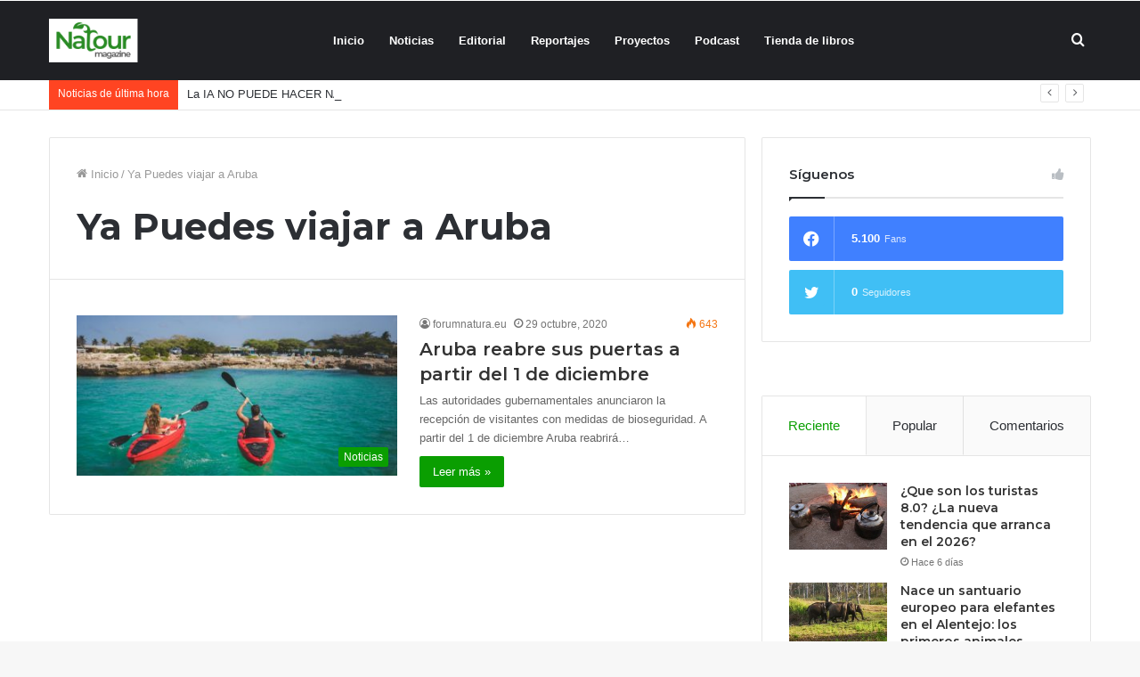

--- FILE ---
content_type: text/html; charset=UTF-8
request_url: https://forumnatura.org/tag/ya-puedes-viajar-a-aruba/
body_size: 23232
content:
<!DOCTYPE html>
<html lang="es" class="" data-skin="light">
<head>
	<meta charset="UTF-8" />
	<link rel="profile" href="https://gmpg.org/xfn/11" />
					<script>document.documentElement.className = document.documentElement.className + ' yes-js js_active js'</script>
			<title>Ya Puedes viajar a Aruba &#8211; forumnatura</title>
<meta name='robots' content='max-image-preview:large' />
	<style>img:is([sizes="auto" i], [sizes^="auto," i]) { contain-intrinsic-size: 3000px 1500px }</style>
	            <script type="text/javascript"> var epic_ajax_url = 'https://forumnatura.org/?epic-ajax-request=epic-ne'; </script>
            <link rel="alternate" type="application/rss+xml" title="forumnatura &raquo; Feed" href="https://forumnatura.org/feed/" />
<link rel="alternate" type="application/rss+xml" title="forumnatura &raquo; Feed de los comentarios" href="https://forumnatura.org/comments/feed/" />
<link rel="alternate" type="application/rss+xml" title="forumnatura &raquo; Etiqueta Ya Puedes viajar a Aruba del feed" href="https://forumnatura.org/tag/ya-puedes-viajar-a-aruba/feed/" />
<script type="text/javascript">
/* <![CDATA[ */
window._wpemojiSettings = {"baseUrl":"https:\/\/s.w.org\/images\/core\/emoji\/15.0.3\/72x72\/","ext":".png","svgUrl":"https:\/\/s.w.org\/images\/core\/emoji\/15.0.3\/svg\/","svgExt":".svg","source":{"concatemoji":"https:\/\/forumnatura.org\/wp-includes\/js\/wp-emoji-release.min.js?ver=6.7.4"}};
/*! This file is auto-generated */
!function(i,n){var o,s,e;function c(e){try{var t={supportTests:e,timestamp:(new Date).valueOf()};sessionStorage.setItem(o,JSON.stringify(t))}catch(e){}}function p(e,t,n){e.clearRect(0,0,e.canvas.width,e.canvas.height),e.fillText(t,0,0);var t=new Uint32Array(e.getImageData(0,0,e.canvas.width,e.canvas.height).data),r=(e.clearRect(0,0,e.canvas.width,e.canvas.height),e.fillText(n,0,0),new Uint32Array(e.getImageData(0,0,e.canvas.width,e.canvas.height).data));return t.every(function(e,t){return e===r[t]})}function u(e,t,n){switch(t){case"flag":return n(e,"\ud83c\udff3\ufe0f\u200d\u26a7\ufe0f","\ud83c\udff3\ufe0f\u200b\u26a7\ufe0f")?!1:!n(e,"\ud83c\uddfa\ud83c\uddf3","\ud83c\uddfa\u200b\ud83c\uddf3")&&!n(e,"\ud83c\udff4\udb40\udc67\udb40\udc62\udb40\udc65\udb40\udc6e\udb40\udc67\udb40\udc7f","\ud83c\udff4\u200b\udb40\udc67\u200b\udb40\udc62\u200b\udb40\udc65\u200b\udb40\udc6e\u200b\udb40\udc67\u200b\udb40\udc7f");case"emoji":return!n(e,"\ud83d\udc26\u200d\u2b1b","\ud83d\udc26\u200b\u2b1b")}return!1}function f(e,t,n){var r="undefined"!=typeof WorkerGlobalScope&&self instanceof WorkerGlobalScope?new OffscreenCanvas(300,150):i.createElement("canvas"),a=r.getContext("2d",{willReadFrequently:!0}),o=(a.textBaseline="top",a.font="600 32px Arial",{});return e.forEach(function(e){o[e]=t(a,e,n)}),o}function t(e){var t=i.createElement("script");t.src=e,t.defer=!0,i.head.appendChild(t)}"undefined"!=typeof Promise&&(o="wpEmojiSettingsSupports",s=["flag","emoji"],n.supports={everything:!0,everythingExceptFlag:!0},e=new Promise(function(e){i.addEventListener("DOMContentLoaded",e,{once:!0})}),new Promise(function(t){var n=function(){try{var e=JSON.parse(sessionStorage.getItem(o));if("object"==typeof e&&"number"==typeof e.timestamp&&(new Date).valueOf()<e.timestamp+604800&&"object"==typeof e.supportTests)return e.supportTests}catch(e){}return null}();if(!n){if("undefined"!=typeof Worker&&"undefined"!=typeof OffscreenCanvas&&"undefined"!=typeof URL&&URL.createObjectURL&&"undefined"!=typeof Blob)try{var e="postMessage("+f.toString()+"("+[JSON.stringify(s),u.toString(),p.toString()].join(",")+"));",r=new Blob([e],{type:"text/javascript"}),a=new Worker(URL.createObjectURL(r),{name:"wpTestEmojiSupports"});return void(a.onmessage=function(e){c(n=e.data),a.terminate(),t(n)})}catch(e){}c(n=f(s,u,p))}t(n)}).then(function(e){for(var t in e)n.supports[t]=e[t],n.supports.everything=n.supports.everything&&n.supports[t],"flag"!==t&&(n.supports.everythingExceptFlag=n.supports.everythingExceptFlag&&n.supports[t]);n.supports.everythingExceptFlag=n.supports.everythingExceptFlag&&!n.supports.flag,n.DOMReady=!1,n.readyCallback=function(){n.DOMReady=!0}}).then(function(){return e}).then(function(){var e;n.supports.everything||(n.readyCallback(),(e=n.source||{}).concatemoji?t(e.concatemoji):e.wpemoji&&e.twemoji&&(t(e.twemoji),t(e.wpemoji)))}))}((window,document),window._wpemojiSettings);
/* ]]> */
</script>
<style id='wp-emoji-styles-inline-css' type='text/css'>

	img.wp-smiley, img.emoji {
		display: inline !important;
		border: none !important;
		box-shadow: none !important;
		height: 1em !important;
		width: 1em !important;
		margin: 0 0.07em !important;
		vertical-align: -0.1em !important;
		background: none !important;
		padding: 0 !important;
	}
</style>
<link rel='stylesheet' id='wp-block-library-css' href='https://forumnatura.org/wp-includes/css/dist/block-library/style.min.css?ver=6.7.4' type='text/css' media='all' />
<style id='wp-block-library-theme-inline-css' type='text/css'>
.wp-block-audio :where(figcaption){color:#555;font-size:13px;text-align:center}.is-dark-theme .wp-block-audio :where(figcaption){color:#ffffffa6}.wp-block-audio{margin:0 0 1em}.wp-block-code{border:1px solid #ccc;border-radius:4px;font-family:Menlo,Consolas,monaco,monospace;padding:.8em 1em}.wp-block-embed :where(figcaption){color:#555;font-size:13px;text-align:center}.is-dark-theme .wp-block-embed :where(figcaption){color:#ffffffa6}.wp-block-embed{margin:0 0 1em}.blocks-gallery-caption{color:#555;font-size:13px;text-align:center}.is-dark-theme .blocks-gallery-caption{color:#ffffffa6}:root :where(.wp-block-image figcaption){color:#555;font-size:13px;text-align:center}.is-dark-theme :root :where(.wp-block-image figcaption){color:#ffffffa6}.wp-block-image{margin:0 0 1em}.wp-block-pullquote{border-bottom:4px solid;border-top:4px solid;color:currentColor;margin-bottom:1.75em}.wp-block-pullquote cite,.wp-block-pullquote footer,.wp-block-pullquote__citation{color:currentColor;font-size:.8125em;font-style:normal;text-transform:uppercase}.wp-block-quote{border-left:.25em solid;margin:0 0 1.75em;padding-left:1em}.wp-block-quote cite,.wp-block-quote footer{color:currentColor;font-size:.8125em;font-style:normal;position:relative}.wp-block-quote:where(.has-text-align-right){border-left:none;border-right:.25em solid;padding-left:0;padding-right:1em}.wp-block-quote:where(.has-text-align-center){border:none;padding-left:0}.wp-block-quote.is-large,.wp-block-quote.is-style-large,.wp-block-quote:where(.is-style-plain){border:none}.wp-block-search .wp-block-search__label{font-weight:700}.wp-block-search__button{border:1px solid #ccc;padding:.375em .625em}:where(.wp-block-group.has-background){padding:1.25em 2.375em}.wp-block-separator.has-css-opacity{opacity:.4}.wp-block-separator{border:none;border-bottom:2px solid;margin-left:auto;margin-right:auto}.wp-block-separator.has-alpha-channel-opacity{opacity:1}.wp-block-separator:not(.is-style-wide):not(.is-style-dots){width:100px}.wp-block-separator.has-background:not(.is-style-dots){border-bottom:none;height:1px}.wp-block-separator.has-background:not(.is-style-wide):not(.is-style-dots){height:2px}.wp-block-table{margin:0 0 1em}.wp-block-table td,.wp-block-table th{word-break:normal}.wp-block-table :where(figcaption){color:#555;font-size:13px;text-align:center}.is-dark-theme .wp-block-table :where(figcaption){color:#ffffffa6}.wp-block-video :where(figcaption){color:#555;font-size:13px;text-align:center}.is-dark-theme .wp-block-video :where(figcaption){color:#ffffffa6}.wp-block-video{margin:0 0 1em}:root :where(.wp-block-template-part.has-background){margin-bottom:0;margin-top:0;padding:1.25em 2.375em}
</style>
<link rel='stylesheet' id='yith-wcan-shortcodes-css' href='https://forumnatura.org/wp-content/plugins/yith-woocommerce-ajax-navigation/assets/css/shortcodes.css?ver=5.16.0' type='text/css' media='all' />
<style id='yith-wcan-shortcodes-inline-css' type='text/css'>
:root{
	--yith-wcan-filters_colors_titles: #434343;
	--yith-wcan-filters_colors_background: #FFFFFF;
	--yith-wcan-filters_colors_accent: #A7144C;
	--yith-wcan-filters_colors_accent_r: 167;
	--yith-wcan-filters_colors_accent_g: 20;
	--yith-wcan-filters_colors_accent_b: 76;
	--yith-wcan-color_swatches_border_radius: 100%;
	--yith-wcan-color_swatches_size: 30px;
	--yith-wcan-labels_style_background: #FFFFFF;
	--yith-wcan-labels_style_background_hover: #A7144C;
	--yith-wcan-labels_style_background_active: #A7144C;
	--yith-wcan-labels_style_text: #434343;
	--yith-wcan-labels_style_text_hover: #FFFFFF;
	--yith-wcan-labels_style_text_active: #FFFFFF;
	--yith-wcan-anchors_style_text: #434343;
	--yith-wcan-anchors_style_text_hover: #A7144C;
	--yith-wcan-anchors_style_text_active: #A7144C;
}
</style>
<link rel='stylesheet' id='jquery-selectBox-css' href='https://forumnatura.org/wp-content/plugins/yith-woocommerce-wishlist/assets/css/jquery.selectBox.css?ver=1.2.0' type='text/css' media='all' />
<link rel='stylesheet' id='woocommerce_prettyPhoto_css-css' href='//forumnatura.org/wp-content/plugins/woocommerce/assets/css/prettyPhoto.css?ver=3.1.6' type='text/css' media='all' />
<link rel='stylesheet' id='yith-wcwl-main-css' href='https://forumnatura.org/wp-content/plugins/yith-woocommerce-wishlist/assets/css/style.css?ver=4.11.0' type='text/css' media='all' />
<style id='yith-wcwl-main-inline-css' type='text/css'>
 :root { --rounded-corners-radius: 16px; --add-to-cart-rounded-corners-radius: 16px; --feedback-duration: 3s } 
 :root { --rounded-corners-radius: 16px; --add-to-cart-rounded-corners-radius: 16px; --feedback-duration: 3s } 
</style>
<style id='classic-theme-styles-inline-css' type='text/css'>
/*! This file is auto-generated */
.wp-block-button__link{color:#fff;background-color:#32373c;border-radius:9999px;box-shadow:none;text-decoration:none;padding:calc(.667em + 2px) calc(1.333em + 2px);font-size:1.125em}.wp-block-file__button{background:#32373c;color:#fff;text-decoration:none}
</style>
<style id='global-styles-inline-css' type='text/css'>
:root{--wp--preset--aspect-ratio--square: 1;--wp--preset--aspect-ratio--4-3: 4/3;--wp--preset--aspect-ratio--3-4: 3/4;--wp--preset--aspect-ratio--3-2: 3/2;--wp--preset--aspect-ratio--2-3: 2/3;--wp--preset--aspect-ratio--16-9: 16/9;--wp--preset--aspect-ratio--9-16: 9/16;--wp--preset--color--black: #000000;--wp--preset--color--cyan-bluish-gray: #abb8c3;--wp--preset--color--white: #ffffff;--wp--preset--color--pale-pink: #f78da7;--wp--preset--color--vivid-red: #cf2e2e;--wp--preset--color--luminous-vivid-orange: #ff6900;--wp--preset--color--luminous-vivid-amber: #fcb900;--wp--preset--color--light-green-cyan: #7bdcb5;--wp--preset--color--vivid-green-cyan: #00d084;--wp--preset--color--pale-cyan-blue: #8ed1fc;--wp--preset--color--vivid-cyan-blue: #0693e3;--wp--preset--color--vivid-purple: #9b51e0;--wp--preset--gradient--vivid-cyan-blue-to-vivid-purple: linear-gradient(135deg,rgba(6,147,227,1) 0%,rgb(155,81,224) 100%);--wp--preset--gradient--light-green-cyan-to-vivid-green-cyan: linear-gradient(135deg,rgb(122,220,180) 0%,rgb(0,208,130) 100%);--wp--preset--gradient--luminous-vivid-amber-to-luminous-vivid-orange: linear-gradient(135deg,rgba(252,185,0,1) 0%,rgba(255,105,0,1) 100%);--wp--preset--gradient--luminous-vivid-orange-to-vivid-red: linear-gradient(135deg,rgba(255,105,0,1) 0%,rgb(207,46,46) 100%);--wp--preset--gradient--very-light-gray-to-cyan-bluish-gray: linear-gradient(135deg,rgb(238,238,238) 0%,rgb(169,184,195) 100%);--wp--preset--gradient--cool-to-warm-spectrum: linear-gradient(135deg,rgb(74,234,220) 0%,rgb(151,120,209) 20%,rgb(207,42,186) 40%,rgb(238,44,130) 60%,rgb(251,105,98) 80%,rgb(254,248,76) 100%);--wp--preset--gradient--blush-light-purple: linear-gradient(135deg,rgb(255,206,236) 0%,rgb(152,150,240) 100%);--wp--preset--gradient--blush-bordeaux: linear-gradient(135deg,rgb(254,205,165) 0%,rgb(254,45,45) 50%,rgb(107,0,62) 100%);--wp--preset--gradient--luminous-dusk: linear-gradient(135deg,rgb(255,203,112) 0%,rgb(199,81,192) 50%,rgb(65,88,208) 100%);--wp--preset--gradient--pale-ocean: linear-gradient(135deg,rgb(255,245,203) 0%,rgb(182,227,212) 50%,rgb(51,167,181) 100%);--wp--preset--gradient--electric-grass: linear-gradient(135deg,rgb(202,248,128) 0%,rgb(113,206,126) 100%);--wp--preset--gradient--midnight: linear-gradient(135deg,rgb(2,3,129) 0%,rgb(40,116,252) 100%);--wp--preset--font-size--small: 13px;--wp--preset--font-size--medium: 20px;--wp--preset--font-size--large: 36px;--wp--preset--font-size--x-large: 42px;--wp--preset--spacing--20: 0.44rem;--wp--preset--spacing--30: 0.67rem;--wp--preset--spacing--40: 1rem;--wp--preset--spacing--50: 1.5rem;--wp--preset--spacing--60: 2.25rem;--wp--preset--spacing--70: 3.38rem;--wp--preset--spacing--80: 5.06rem;--wp--preset--shadow--natural: 6px 6px 9px rgba(0, 0, 0, 0.2);--wp--preset--shadow--deep: 12px 12px 50px rgba(0, 0, 0, 0.4);--wp--preset--shadow--sharp: 6px 6px 0px rgba(0, 0, 0, 0.2);--wp--preset--shadow--outlined: 6px 6px 0px -3px rgba(255, 255, 255, 1), 6px 6px rgba(0, 0, 0, 1);--wp--preset--shadow--crisp: 6px 6px 0px rgba(0, 0, 0, 1);}:where(.is-layout-flex){gap: 0.5em;}:where(.is-layout-grid){gap: 0.5em;}body .is-layout-flex{display: flex;}.is-layout-flex{flex-wrap: wrap;align-items: center;}.is-layout-flex > :is(*, div){margin: 0;}body .is-layout-grid{display: grid;}.is-layout-grid > :is(*, div){margin: 0;}:where(.wp-block-columns.is-layout-flex){gap: 2em;}:where(.wp-block-columns.is-layout-grid){gap: 2em;}:where(.wp-block-post-template.is-layout-flex){gap: 1.25em;}:where(.wp-block-post-template.is-layout-grid){gap: 1.25em;}.has-black-color{color: var(--wp--preset--color--black) !important;}.has-cyan-bluish-gray-color{color: var(--wp--preset--color--cyan-bluish-gray) !important;}.has-white-color{color: var(--wp--preset--color--white) !important;}.has-pale-pink-color{color: var(--wp--preset--color--pale-pink) !important;}.has-vivid-red-color{color: var(--wp--preset--color--vivid-red) !important;}.has-luminous-vivid-orange-color{color: var(--wp--preset--color--luminous-vivid-orange) !important;}.has-luminous-vivid-amber-color{color: var(--wp--preset--color--luminous-vivid-amber) !important;}.has-light-green-cyan-color{color: var(--wp--preset--color--light-green-cyan) !important;}.has-vivid-green-cyan-color{color: var(--wp--preset--color--vivid-green-cyan) !important;}.has-pale-cyan-blue-color{color: var(--wp--preset--color--pale-cyan-blue) !important;}.has-vivid-cyan-blue-color{color: var(--wp--preset--color--vivid-cyan-blue) !important;}.has-vivid-purple-color{color: var(--wp--preset--color--vivid-purple) !important;}.has-black-background-color{background-color: var(--wp--preset--color--black) !important;}.has-cyan-bluish-gray-background-color{background-color: var(--wp--preset--color--cyan-bluish-gray) !important;}.has-white-background-color{background-color: var(--wp--preset--color--white) !important;}.has-pale-pink-background-color{background-color: var(--wp--preset--color--pale-pink) !important;}.has-vivid-red-background-color{background-color: var(--wp--preset--color--vivid-red) !important;}.has-luminous-vivid-orange-background-color{background-color: var(--wp--preset--color--luminous-vivid-orange) !important;}.has-luminous-vivid-amber-background-color{background-color: var(--wp--preset--color--luminous-vivid-amber) !important;}.has-light-green-cyan-background-color{background-color: var(--wp--preset--color--light-green-cyan) !important;}.has-vivid-green-cyan-background-color{background-color: var(--wp--preset--color--vivid-green-cyan) !important;}.has-pale-cyan-blue-background-color{background-color: var(--wp--preset--color--pale-cyan-blue) !important;}.has-vivid-cyan-blue-background-color{background-color: var(--wp--preset--color--vivid-cyan-blue) !important;}.has-vivid-purple-background-color{background-color: var(--wp--preset--color--vivid-purple) !important;}.has-black-border-color{border-color: var(--wp--preset--color--black) !important;}.has-cyan-bluish-gray-border-color{border-color: var(--wp--preset--color--cyan-bluish-gray) !important;}.has-white-border-color{border-color: var(--wp--preset--color--white) !important;}.has-pale-pink-border-color{border-color: var(--wp--preset--color--pale-pink) !important;}.has-vivid-red-border-color{border-color: var(--wp--preset--color--vivid-red) !important;}.has-luminous-vivid-orange-border-color{border-color: var(--wp--preset--color--luminous-vivid-orange) !important;}.has-luminous-vivid-amber-border-color{border-color: var(--wp--preset--color--luminous-vivid-amber) !important;}.has-light-green-cyan-border-color{border-color: var(--wp--preset--color--light-green-cyan) !important;}.has-vivid-green-cyan-border-color{border-color: var(--wp--preset--color--vivid-green-cyan) !important;}.has-pale-cyan-blue-border-color{border-color: var(--wp--preset--color--pale-cyan-blue) !important;}.has-vivid-cyan-blue-border-color{border-color: var(--wp--preset--color--vivid-cyan-blue) !important;}.has-vivid-purple-border-color{border-color: var(--wp--preset--color--vivid-purple) !important;}.has-vivid-cyan-blue-to-vivid-purple-gradient-background{background: var(--wp--preset--gradient--vivid-cyan-blue-to-vivid-purple) !important;}.has-light-green-cyan-to-vivid-green-cyan-gradient-background{background: var(--wp--preset--gradient--light-green-cyan-to-vivid-green-cyan) !important;}.has-luminous-vivid-amber-to-luminous-vivid-orange-gradient-background{background: var(--wp--preset--gradient--luminous-vivid-amber-to-luminous-vivid-orange) !important;}.has-luminous-vivid-orange-to-vivid-red-gradient-background{background: var(--wp--preset--gradient--luminous-vivid-orange-to-vivid-red) !important;}.has-very-light-gray-to-cyan-bluish-gray-gradient-background{background: var(--wp--preset--gradient--very-light-gray-to-cyan-bluish-gray) !important;}.has-cool-to-warm-spectrum-gradient-background{background: var(--wp--preset--gradient--cool-to-warm-spectrum) !important;}.has-blush-light-purple-gradient-background{background: var(--wp--preset--gradient--blush-light-purple) !important;}.has-blush-bordeaux-gradient-background{background: var(--wp--preset--gradient--blush-bordeaux) !important;}.has-luminous-dusk-gradient-background{background: var(--wp--preset--gradient--luminous-dusk) !important;}.has-pale-ocean-gradient-background{background: var(--wp--preset--gradient--pale-ocean) !important;}.has-electric-grass-gradient-background{background: var(--wp--preset--gradient--electric-grass) !important;}.has-midnight-gradient-background{background: var(--wp--preset--gradient--midnight) !important;}.has-small-font-size{font-size: var(--wp--preset--font-size--small) !important;}.has-medium-font-size{font-size: var(--wp--preset--font-size--medium) !important;}.has-large-font-size{font-size: var(--wp--preset--font-size--large) !important;}.has-x-large-font-size{font-size: var(--wp--preset--font-size--x-large) !important;}
:where(.wp-block-post-template.is-layout-flex){gap: 1.25em;}:where(.wp-block-post-template.is-layout-grid){gap: 1.25em;}
:where(.wp-block-columns.is-layout-flex){gap: 2em;}:where(.wp-block-columns.is-layout-grid){gap: 2em;}
:root :where(.wp-block-pullquote){font-size: 1.5em;line-height: 1.6;}
</style>
<link rel='stylesheet' id='contact-form-7-css' href='https://forumnatura.org/wp-content/plugins/contact-form-7/includes/css/styles.css?ver=6.1.4' type='text/css' media='all' />
<link rel='stylesheet' id='font-awesome-css' href='https://forumnatura.org/wp-content/plugins/goodlayers-core/plugins/fontawesome/font-awesome.css?ver=6.7.4' type='text/css' media='all' />
<style id='font-awesome-inline-css' type='text/css'>
[data-font="FontAwesome"]:before {font-family: 'FontAwesome' !important;content: attr(data-icon) !important;speak: none !important;font-weight: normal !important;font-variant: normal !important;text-transform: none !important;line-height: 1 !important;font-style: normal !important;-webkit-font-smoothing: antialiased !important;-moz-osx-font-smoothing: grayscale !important;}
</style>
<link rel='stylesheet' id='elegant-font-css' href='https://forumnatura.org/wp-content/plugins/goodlayers-core/plugins/elegant/elegant-font.css?ver=6.7.4' type='text/css' media='all' />
<link rel='stylesheet' id='gdlr-core-plugin-css' href='https://forumnatura.org/wp-content/plugins/goodlayers-core/plugins/style.css?ver=1627487172' type='text/css' media='all' />
<link rel='stylesheet' id='gdlr-core-page-builder-css' href='https://forumnatura.org/wp-content/plugins/goodlayers-core/include/css/page-builder.css?ver=6.7.4' type='text/css' media='all' />
<link rel='stylesheet' id='tie-css-woocommerce-css' href='https://forumnatura.org/wp-content/themes/jannah/assets/css/plugins/woocommerce.min.css?ver=5.2.0' type='text/css' media='all' />
<style id='woocommerce-inline-inline-css' type='text/css'>
.woocommerce form .form-row .required { visibility: visible; }
</style>
<link rel='stylesheet' id='brands-styles-css' href='https://forumnatura.org/wp-content/plugins/woocommerce/assets/css/brands.css?ver=10.1.3' type='text/css' media='all' />
<link rel='stylesheet' id='wookstore-css' href='https://forumnatura.org/wp-content/plugins/wookstore/assets/css/wookstore3.min.css?ver=6.7.4' type='text/css' media='all' />
<link rel='stylesheet' id='lightbox-css' href='https://forumnatura.org/wp-content/plugins/wookstore/assets/lightbox/css/lightbox.min.css?ver=6.7.4' type='text/css' media='all' />
<link rel='stylesheet' id='tie-css-base-css' href='https://forumnatura.org/wp-content/themes/jannah/assets/css/base.min.css?ver=5.2.0' type='text/css' media='all' />
<link rel='stylesheet' id='tie-css-styles-css' href='https://forumnatura.org/wp-content/themes/jannah/assets/css/style.min.css?ver=5.2.0' type='text/css' media='all' />
<link rel='stylesheet' id='tie-css-widgets-css' href='https://forumnatura.org/wp-content/themes/jannah/assets/css/widgets.min.css?ver=5.2.0' type='text/css' media='all' />
<link rel='stylesheet' id='tie-css-helpers-css' href='https://forumnatura.org/wp-content/themes/jannah/assets/css/helpers.min.css?ver=5.2.0' type='text/css' media='all' />
<link rel='stylesheet' id='tie-fontawesome5-css' href='https://forumnatura.org/wp-content/themes/jannah/assets/css/fontawesome.css?ver=5.2.0' type='text/css' media='all' />
<link rel='stylesheet' id='tie-css-ilightbox-css' href='https://forumnatura.org/wp-content/themes/jannah/assets/ilightbox/dark-skin/skin.css?ver=5.2.0' type='text/css' media='all' />
<link rel='stylesheet' id='tie-theme-child-css-css' href='https://forumnatura.org/wp-content/themes/jannah-child/style.css?ver=6.7.4' type='text/css' media='all' />
<link rel='stylesheet' id='epic-icon-css' href='https://forumnatura.org/wp-content/plugins/epic-news-element/assets/fonts/jegicon/jegicon.css?ver=6.7.4' type='text/css' media='all' />
<link rel='stylesheet' id='epic-style-css' href='https://forumnatura.org/wp-content/plugins/epic-news-element/assets/css/style.min.css?ver=6.7.4' type='text/css' media='all' />
<style id='epic-style-inline-css' type='text/css'>
.wf-active .logo-text,.wf-active h1,.wf-active h2,.wf-active h3,.wf-active h4,.wf-active h5,.wf-active h6,.wf-active .the-subtitle{font-family: 'Montserrat';}.brand-title,a:hover,.tie-popup-search-submit,#logo.text-logo a,.theme-header nav .components #search-submit:hover,.theme-header .header-nav .components > li:hover > a,.theme-header .header-nav .components li a:hover,.main-menu ul.cats-vertical li a.is-active,.main-menu ul.cats-vertical li a:hover,.main-nav li.mega-menu .post-meta a:hover,.main-nav li.mega-menu .post-box-title a:hover,.search-in-main-nav.autocomplete-suggestions a:hover,#main-nav .menu ul:not(.cats-horizontal) li:hover > a,#main-nav .menu ul li.current-menu-item:not(.mega-link-column) > a,.top-nav .menu li:hover > a,.top-nav .menu > .tie-current-menu > a,.search-in-top-nav.autocomplete-suggestions .post-title a:hover,div.mag-box .mag-box-options .mag-box-filter-links a.active,.mag-box-filter-links .flexMenu-viewMore:hover > a,.stars-rating-active,body .tabs.tabs .active > a,.video-play-icon,.spinner-circle:after,#go-to-content:hover,.comment-list .comment-author .fn,.commentlist .comment-author .fn,blockquote::before,blockquote cite,blockquote.quote-simple p,.multiple-post-pages a:hover,#story-index li .is-current,.latest-tweets-widget .twitter-icon-wrap span,.wide-slider-nav-wrapper .slide,.wide-next-prev-slider-wrapper .tie-slider-nav li:hover span,.review-final-score h3,#mobile-menu-icon:hover .menu-text,body .entry a,.dark-skin body .entry a,.entry .post-bottom-meta a:hover,.comment-list .comment-content a,q a,blockquote a,.widget.tie-weather-widget .icon-basecloud-bg:after,.site-footer a:hover,.site-footer .stars-rating-active,.site-footer .twitter-icon-wrap span,.site-info a:hover{color: #0a9e01;}#instagram-link a:hover{color: #0a9e01 !important;border-color: #0a9e01 !important;}[type='submit'],.button,.generic-button a,.generic-button button,.theme-header .header-nav .comp-sub-menu a.button.guest-btn:hover,.theme-header .header-nav .comp-sub-menu a.checkout-button,nav.main-nav .menu > li.tie-current-menu > a,nav.main-nav .menu > li:hover > a,.main-menu .mega-links-head:after,.main-nav .mega-menu.mega-cat .cats-horizontal li a.is-active,#mobile-menu-icon:hover .nav-icon,#mobile-menu-icon:hover .nav-icon:before,#mobile-menu-icon:hover .nav-icon:after,.search-in-main-nav.autocomplete-suggestions a.button,.search-in-top-nav.autocomplete-suggestions a.button,.spinner > div,.post-cat,.pages-numbers li.current span,.multiple-post-pages > span,#tie-wrapper .mejs-container .mejs-controls,.mag-box-filter-links a:hover,.slider-arrow-nav a:not(.pagination-disabled):hover,.comment-list .reply a:hover,.commentlist .reply a:hover,#reading-position-indicator,#story-index-icon,.videos-block .playlist-title,.review-percentage .review-item span span,.tie-slick-dots li.slick-active button,.tie-slick-dots li button:hover,.digital-rating-static,.timeline-widget li a:hover .date:before,#wp-calendar #today,.posts-list-counter li:before,.cat-counter a + span,.tie-slider-nav li span:hover,.fullwidth-area .widget_tag_cloud .tagcloud a:hover,.magazine2:not(.block-head-4) .dark-widgetized-area ul.tabs a:hover,.magazine2:not(.block-head-4) .dark-widgetized-area ul.tabs .active a,.magazine1 .dark-widgetized-area ul.tabs a:hover,.magazine1 .dark-widgetized-area ul.tabs .active a,.block-head-4.magazine2 .dark-widgetized-area .tabs.tabs .active a,.block-head-4.magazine2 .dark-widgetized-area .tabs > .active a:before,.block-head-4.magazine2 .dark-widgetized-area .tabs > .active a:after,.demo_store,.demo #logo:after,.demo #sticky-logo:after,.widget.tie-weather-widget,span.video-close-btn:hover,#go-to-top,.latest-tweets-widget .slider-links .button:not(:hover){background-color: #0a9e01;color: #FFFFFF;}.tie-weather-widget .widget-title .the-subtitle,.block-head-4.magazine2 #footer .tabs .active a:hover{color: #FFFFFF;}pre,code,.pages-numbers li.current span,.theme-header .header-nav .comp-sub-menu a.button.guest-btn:hover,.multiple-post-pages > span,.post-content-slideshow .tie-slider-nav li span:hover,#tie-body .tie-slider-nav li > span:hover,.slider-arrow-nav a:not(.pagination-disabled):hover,.main-nav .mega-menu.mega-cat .cats-horizontal li a.is-active,.main-nav .mega-menu.mega-cat .cats-horizontal li a:hover,.main-menu .menu > li > .menu-sub-content{border-color: #0a9e01;}.main-menu .menu > li.tie-current-menu{border-bottom-color: #0a9e01;}.top-nav .menu li.tie-current-menu > a:before,.top-nav .menu li.menu-item-has-children:hover > a:before{border-top-color: #0a9e01;}.main-nav .main-menu .menu > li.tie-current-menu > a:before,.main-nav .main-menu .menu > li:hover > a:before{border-top-color: #FFFFFF;}header.main-nav-light .main-nav .menu-item-has-children li:hover > a:before,header.main-nav-light .main-nav .mega-menu li:hover > a:before{border-left-color: #0a9e01;}.rtl header.main-nav-light .main-nav .menu-item-has-children li:hover > a:before,.rtl header.main-nav-light .main-nav .mega-menu li:hover > a:before{border-right-color: #0a9e01;border-left-color: transparent;}.top-nav ul.menu li .menu-item-has-children:hover > a:before{border-top-color: transparent;border-left-color: #0a9e01;}.rtl .top-nav ul.menu li .menu-item-has-children:hover > a:before{border-left-color: transparent;border-right-color: #0a9e01;}#footer-widgets-container{border-top: 8px solid #0a9e01;-webkit-box-shadow: 0 -5px 0 rgba(0,0,0,0.07); -moz-box-shadow: 0 -8px 0 rgba(0,0,0,0.07); box-shadow: 0 -8px 0 rgba(0,0,0,0.07);}::-moz-selection{background-color: #0a9e01;color: #FFFFFF;}::selection{background-color: #0a9e01;color: #FFFFFF;}circle.circle_bar{stroke: #0a9e01;}#reading-position-indicator{box-shadow: 0 0 10px rgba( 10,158,1,0.7);}#logo.text-logo a:hover,body .entry a:hover,.dark-skin body .entry a:hover,.comment-list .comment-content a:hover,.block-head-4.magazine2 .site-footer .tabs li a:hover,q a:hover,blockquote a:hover{color: #006c00;}.button:hover,input[type='submit']:hover,.generic-button a:hover,.generic-button button:hover,a.post-cat:hover,.site-footer .button:hover,.site-footer [type='submit']:hover,.search-in-main-nav.autocomplete-suggestions a.button:hover,.search-in-top-nav.autocomplete-suggestions a.button:hover,.theme-header .header-nav .comp-sub-menu a.checkout-button:hover{background-color: #006c00;color: #FFFFFF;}.theme-header .header-nav .comp-sub-menu a.checkout-button:not(:hover),.entry a.button{color: #FFFFFF;}#story-index.is-compact .story-index-content{background-color: #0a9e01;}#story-index.is-compact .story-index-content a,#story-index.is-compact .story-index-content .is-current{color: #FFFFFF;}.woocommerce div.product span.price,.woocommerce div.product p.price,.woocommerce div.product div.summary .product_meta > span,.woocommerce div.product div.summary .product_meta > span a:hover,.woocommerce ul.products li.product .price ins,.woocommerce .woocommerce-pagination ul.page-numbers li a.current,.woocommerce .woocommerce-pagination ul.page-numbers li a:hover,.woocommerce .woocommerce-pagination ul.page-numbers li span.current,.woocommerce .woocommerce-pagination ul.page-numbers li span:hover,.woocommerce .widget_rating_filter ul li.chosen a,.woocommerce-MyAccount-navigation ul li.is-active a{color: #0a9e01;}.woocommerce span.new,.woocommerce a.button.alt,.woocommerce button.button.alt,.woocommerce input.button.alt,.woocommerce a.button.alt.disabled,.woocommerce a.button.alt:disabled,.woocommerce a.button.alt:disabled[disabled],.woocommerce a.button.alt.disabled:hover,.woocommerce a.button.alt:disabled:hover,.woocommerce a.button.alt:disabled[disabled]:hover,.woocommerce button.button.alt.disabled,.woocommerce button.button.alt:disabled,.woocommerce button.button.alt:disabled[disabled],.woocommerce button.button.alt.disabled:hover,.woocommerce button.button.alt:disabled:hover,.woocommerce button.button.alt:disabled[disabled]:hover,.woocommerce input.button.alt.disabled,.woocommerce input.button.alt:disabled,.woocommerce input.button.alt:disabled[disabled],.woocommerce input.button.alt.disabled:hover,.woocommerce input.button.alt:disabled:hover,.woocommerce input.button.alt:disabled[disabled]:hover,.woocommerce .widget_price_filter .ui-slider .ui-slider-range{background-color: #0a9e01;color: #FFFFFF;}.woocommerce div.product #product-images-slider-nav .tie-slick-slider .slide.slick-current img{border-color: #0a9e01;}.woocommerce a.button:hover,.woocommerce button.button:hover,.woocommerce input.button:hover,.woocommerce a.button.alt:hover,.woocommerce button.button.alt:hover,.woocommerce input.button.alt:hover{background-color: #006c00;}#tie-body .mag-box-title h3 a,#tie-body .block-more-button{color: #0a9e01;}#tie-body .mag-box-title h3 a:hover,#tie-body .block-more-button:hover{color: #006c00;}#tie-body .mag-box-title{color: #0a9e01;}#tie-body .mag-box-title:before{border-top-color: #0a9e01;}#tie-body .mag-box-title:after,#tie-body #footer .widget-title:after{background-color: #0a9e01;}.brand-title,a:hover,.tie-popup-search-submit,#logo.text-logo a,.theme-header nav .components #search-submit:hover,.theme-header .header-nav .components > li:hover > a,.theme-header .header-nav .components li a:hover,.main-menu ul.cats-vertical li a.is-active,.main-menu ul.cats-vertical li a:hover,.main-nav li.mega-menu .post-meta a:hover,.main-nav li.mega-menu .post-box-title a:hover,.search-in-main-nav.autocomplete-suggestions a:hover,#main-nav .menu ul:not(.cats-horizontal) li:hover > a,#main-nav .menu ul li.current-menu-item:not(.mega-link-column) > a,.top-nav .menu li:hover > a,.top-nav .menu > .tie-current-menu > a,.search-in-top-nav.autocomplete-suggestions .post-title a:hover,div.mag-box .mag-box-options .mag-box-filter-links a.active,.mag-box-filter-links .flexMenu-viewMore:hover > a,.stars-rating-active,body .tabs.tabs .active > a,.video-play-icon,.spinner-circle:after,#go-to-content:hover,.comment-list .comment-author .fn,.commentlist .comment-author .fn,blockquote::before,blockquote cite,blockquote.quote-simple p,.multiple-post-pages a:hover,#story-index li .is-current,.latest-tweets-widget .twitter-icon-wrap span,.wide-slider-nav-wrapper .slide,.wide-next-prev-slider-wrapper .tie-slider-nav li:hover span,.review-final-score h3,#mobile-menu-icon:hover .menu-text,body .entry a,.dark-skin body .entry a,.entry .post-bottom-meta a:hover,.comment-list .comment-content a,q a,blockquote a,.widget.tie-weather-widget .icon-basecloud-bg:after,.site-footer a:hover,.site-footer .stars-rating-active,.site-footer .twitter-icon-wrap span,.site-info a:hover{color: #0a9e01;}#instagram-link a:hover{color: #0a9e01 !important;border-color: #0a9e01 !important;}[type='submit'],.button,.generic-button a,.generic-button button,.theme-header .header-nav .comp-sub-menu a.button.guest-btn:hover,.theme-header .header-nav .comp-sub-menu a.checkout-button,nav.main-nav .menu > li.tie-current-menu > a,nav.main-nav .menu > li:hover > a,.main-menu .mega-links-head:after,.main-nav .mega-menu.mega-cat .cats-horizontal li a.is-active,#mobile-menu-icon:hover .nav-icon,#mobile-menu-icon:hover .nav-icon:before,#mobile-menu-icon:hover .nav-icon:after,.search-in-main-nav.autocomplete-suggestions a.button,.search-in-top-nav.autocomplete-suggestions a.button,.spinner > div,.post-cat,.pages-numbers li.current span,.multiple-post-pages > span,#tie-wrapper .mejs-container .mejs-controls,.mag-box-filter-links a:hover,.slider-arrow-nav a:not(.pagination-disabled):hover,.comment-list .reply a:hover,.commentlist .reply a:hover,#reading-position-indicator,#story-index-icon,.videos-block .playlist-title,.review-percentage .review-item span span,.tie-slick-dots li.slick-active button,.tie-slick-dots li button:hover,.digital-rating-static,.timeline-widget li a:hover .date:before,#wp-calendar #today,.posts-list-counter li:before,.cat-counter a + span,.tie-slider-nav li span:hover,.fullwidth-area .widget_tag_cloud .tagcloud a:hover,.magazine2:not(.block-head-4) .dark-widgetized-area ul.tabs a:hover,.magazine2:not(.block-head-4) .dark-widgetized-area ul.tabs .active a,.magazine1 .dark-widgetized-area ul.tabs a:hover,.magazine1 .dark-widgetized-area ul.tabs .active a,.block-head-4.magazine2 .dark-widgetized-area .tabs.tabs .active a,.block-head-4.magazine2 .dark-widgetized-area .tabs > .active a:before,.block-head-4.magazine2 .dark-widgetized-area .tabs > .active a:after,.demo_store,.demo #logo:after,.demo #sticky-logo:after,.widget.tie-weather-widget,span.video-close-btn:hover,#go-to-top,.latest-tweets-widget .slider-links .button:not(:hover){background-color: #0a9e01;color: #FFFFFF;}.tie-weather-widget .widget-title .the-subtitle,.block-head-4.magazine2 #footer .tabs .active a:hover{color: #FFFFFF;}pre,code,.pages-numbers li.current span,.theme-header .header-nav .comp-sub-menu a.button.guest-btn:hover,.multiple-post-pages > span,.post-content-slideshow .tie-slider-nav li span:hover,#tie-body .tie-slider-nav li > span:hover,.slider-arrow-nav a:not(.pagination-disabled):hover,.main-nav .mega-menu.mega-cat .cats-horizontal li a.is-active,.main-nav .mega-menu.mega-cat .cats-horizontal li a:hover,.main-menu .menu > li > .menu-sub-content{border-color: #0a9e01;}.main-menu .menu > li.tie-current-menu{border-bottom-color: #0a9e01;}.top-nav .menu li.tie-current-menu > a:before,.top-nav .menu li.menu-item-has-children:hover > a:before{border-top-color: #0a9e01;}.main-nav .main-menu .menu > li.tie-current-menu > a:before,.main-nav .main-menu .menu > li:hover > a:before{border-top-color: #FFFFFF;}header.main-nav-light .main-nav .menu-item-has-children li:hover > a:before,header.main-nav-light .main-nav .mega-menu li:hover > a:before{border-left-color: #0a9e01;}.rtl header.main-nav-light .main-nav .menu-item-has-children li:hover > a:before,.rtl header.main-nav-light .main-nav .mega-menu li:hover > a:before{border-right-color: #0a9e01;border-left-color: transparent;}.top-nav ul.menu li .menu-item-has-children:hover > a:before{border-top-color: transparent;border-left-color: #0a9e01;}.rtl .top-nav ul.menu li .menu-item-has-children:hover > a:before{border-left-color: transparent;border-right-color: #0a9e01;}#footer-widgets-container{border-top: 8px solid #0a9e01;-webkit-box-shadow: 0 -5px 0 rgba(0,0,0,0.07); -moz-box-shadow: 0 -8px 0 rgba(0,0,0,0.07); box-shadow: 0 -8px 0 rgba(0,0,0,0.07);}::-moz-selection{background-color: #0a9e01;color: #FFFFFF;}::selection{background-color: #0a9e01;color: #FFFFFF;}circle.circle_bar{stroke: #0a9e01;}#reading-position-indicator{box-shadow: 0 0 10px rgba( 10,158,1,0.7);}#logo.text-logo a:hover,body .entry a:hover,.dark-skin body .entry a:hover,.comment-list .comment-content a:hover,.block-head-4.magazine2 .site-footer .tabs li a:hover,q a:hover,blockquote a:hover{color: #006c00;}.button:hover,input[type='submit']:hover,.generic-button a:hover,.generic-button button:hover,a.post-cat:hover,.site-footer .button:hover,.site-footer [type='submit']:hover,.search-in-main-nav.autocomplete-suggestions a.button:hover,.search-in-top-nav.autocomplete-suggestions a.button:hover,.theme-header .header-nav .comp-sub-menu a.checkout-button:hover{background-color: #006c00;color: #FFFFFF;}.theme-header .header-nav .comp-sub-menu a.checkout-button:not(:hover),.entry a.button{color: #FFFFFF;}#story-index.is-compact .story-index-content{background-color: #0a9e01;}#story-index.is-compact .story-index-content a,#story-index.is-compact .story-index-content .is-current{color: #FFFFFF;}.woocommerce div.product span.price,.woocommerce div.product p.price,.woocommerce div.product div.summary .product_meta > span,.woocommerce div.product div.summary .product_meta > span a:hover,.woocommerce ul.products li.product .price ins,.woocommerce .woocommerce-pagination ul.page-numbers li a.current,.woocommerce .woocommerce-pagination ul.page-numbers li a:hover,.woocommerce .woocommerce-pagination ul.page-numbers li span.current,.woocommerce .woocommerce-pagination ul.page-numbers li span:hover,.woocommerce .widget_rating_filter ul li.chosen a,.woocommerce-MyAccount-navigation ul li.is-active a{color: #0a9e01;}.woocommerce span.new,.woocommerce a.button.alt,.woocommerce button.button.alt,.woocommerce input.button.alt,.woocommerce a.button.alt.disabled,.woocommerce a.button.alt:disabled,.woocommerce a.button.alt:disabled[disabled],.woocommerce a.button.alt.disabled:hover,.woocommerce a.button.alt:disabled:hover,.woocommerce a.button.alt:disabled[disabled]:hover,.woocommerce button.button.alt.disabled,.woocommerce button.button.alt:disabled,.woocommerce button.button.alt:disabled[disabled],.woocommerce button.button.alt.disabled:hover,.woocommerce button.button.alt:disabled:hover,.woocommerce button.button.alt:disabled[disabled]:hover,.woocommerce input.button.alt.disabled,.woocommerce input.button.alt:disabled,.woocommerce input.button.alt:disabled[disabled],.woocommerce input.button.alt.disabled:hover,.woocommerce input.button.alt:disabled:hover,.woocommerce input.button.alt:disabled[disabled]:hover,.woocommerce .widget_price_filter .ui-slider .ui-slider-range{background-color: #0a9e01;color: #FFFFFF;}.woocommerce div.product #product-images-slider-nav .tie-slick-slider .slide.slick-current img{border-color: #0a9e01;}.woocommerce a.button:hover,.woocommerce button.button:hover,.woocommerce input.button:hover,.woocommerce a.button.alt:hover,.woocommerce button.button.alt:hover,.woocommerce input.button.alt:hover{background-color: #006c00;}#tie-body .mag-box-title h3 a,#tie-body .block-more-button{color: #0a9e01;}#tie-body .mag-box-title h3 a:hover,#tie-body .block-more-button:hover{color: #006c00;}#tie-body .mag-box-title{color: #0a9e01;}#tie-body .mag-box-title:before{border-top-color: #0a9e01;}#tie-body .mag-box-title:after,#tie-body #footer .widget-title:after{background-color: #0a9e01;}#top-nav .breaking-title{color: #FFFFFF;}#top-nav .breaking-title:before{background-color: #ff4422;}#top-nav .breaking-news-nav li:hover{background-color: #ff4422;border-color: #ff4422;}.tie-cat-4114,.tie-cat-item-4114 > span{background-color:#e67e22 !important;color:#FFFFFF !important;}.tie-cat-4114:after{border-top-color:#e67e22 !important;}.tie-cat-4114:hover{background-color:#c86004 !important;}.tie-cat-4114:hover:after{border-top-color:#c86004 !important;}.tie-cat-4122,.tie-cat-item-4122 > span{background-color:#2ecc71 !important;color:#FFFFFF !important;}.tie-cat-4122:after{border-top-color:#2ecc71 !important;}.tie-cat-4122:hover{background-color:#10ae53 !important;}.tie-cat-4122:hover:after{border-top-color:#10ae53 !important;}.tie-cat-4127,.tie-cat-item-4127 > span{background-color:#9b59b6 !important;color:#FFFFFF !important;}.tie-cat-4127:after{border-top-color:#9b59b6 !important;}.tie-cat-4127:hover{background-color:#7d3b98 !important;}.tie-cat-4127:hover:after{border-top-color:#7d3b98 !important;}.tie-cat-4129,.tie-cat-item-4129 > span{background-color:#34495e !important;color:#FFFFFF !important;}.tie-cat-4129:after{border-top-color:#34495e !important;}.tie-cat-4129:hover{background-color:#162b40 !important;}.tie-cat-4129:hover:after{border-top-color:#162b40 !important;}.tie-cat-4130,.tie-cat-item-4130 > span{background-color:#795548 !important;color:#FFFFFF !important;}.tie-cat-4130:after{border-top-color:#795548 !important;}.tie-cat-4130:hover{background-color:#5b372a !important;}.tie-cat-4130:hover:after{border-top-color:#5b372a !important;}.tie-cat-4132,.tie-cat-item-4132 > span{background-color:#4CAF50 !important;color:#FFFFFF !important;}.tie-cat-4132:after{border-top-color:#4CAF50 !important;}.tie-cat-4132:hover{background-color:#2e9132 !important;}.tie-cat-4132:hover:after{border-top-color:#2e9132 !important;}@media (max-width: 991px){.side-aside.dark-skin{background: #0a9e01;background: -webkit-linear-gradient(135deg,#66a501,#0a9e01 );background: -moz-linear-gradient(135deg,#66a501,#0a9e01 );background: -o-linear-gradient(135deg,#66a501,#0a9e01 );background: linear-gradient(135deg,#0a9e01,#66a501 );}}@import url('https://fonts.googleapis.com/css2?family=Montserrat:wght@900&display=swap');.montemayor-section {clear: both;padding: 0px;margin: 1.5rem 0px;}.montemayor-col {display: block;float:left;margin: 1% 0 1% 1.6%;}.montemayor-col:first-child { margin-left: 0; }.montemayor-group:before,.montemayor-group:after { content:""; display:table; }.montemayor-group:after { clear:both;}.group { zoom:1; }.montemayor-span_2_of_2 {width: 50%;}.montemayor-span_1_of_2 {width: 30%;}.montemayor-span_3_of_3 { width: 100%; }.montemayor-span_2_of_3 { width: 66.13%; }.montemayor-span_1_of_3 { width: 32.26%; }.montemayor-button {font-size: .9rem;}@media only screen and (max-width: 768px) {.montemayor-col { margin: 1% 0 1% 0%;}}@media only screen and (max-width: 768px) {.montemayor-span_2_of_2,.montemayor-span_1_of_2,.montemayor-span_1_of_3,.montemayor-span_2_of_3,.montemayor-span_3_of_3 { width: 50%; padding: 5px; }.montemayor-img {max-width: 80% !important;}.montemayor-button {font-size: 1.1rem;}}.gradient-button,.gradient-bg {background: rgb(153,188,29);background: -moz-linear-gradient(180deg,rgba(153,188,29,1) 0%,rgba(51,183,193,1) 100%);background: -webkit-linear-gradient(180deg,rgba(153,188,29,1) 0%,rgba(51,183,193,1) 100%);background: linear-gradient(180deg,rgba(153,188,29,1) 0%,rgba(51,183,193,1) 100%);filter: progid:DXImageTransform.Microsoft.gradient(startColorstr="#99bc1d",endColorstr="#33b7c1",GradientType=1); border: 0px;}@media (min-width: 768px){.montemayor-span_1_of_2 {display: flex; flex-direction: column; justify-content: flex-end; align-items: flex-start; vertical-align: bottom;}.montemayor-group {display: flex;}}.album-imagenes::before { font-family: "Font Awesome 5 Free"; font-weight: 900; content: "\f302"; margin-right: 7px; }.table-post-montemayor h6 {font-weight: 400 !important;}.table-post-montemayor img {margin-bottom: 10px !important;}.table-post-montemayor h5 {color: ##0a9e01 !important;}.table-post-montemayor tbody td,.table-post-montemayor tbody th {border: none !important;}.table-post-montemayor tr:nth-child(even) {background-color: #fff !important;}
</style>
<script type="text/javascript" src="https://forumnatura.org/wp-includes/js/jquery/jquery.min.js?ver=3.7.1" id="jquery-core-js"></script>
<script type="text/javascript" src="https://forumnatura.org/wp-includes/js/jquery/jquery-migrate.min.js?ver=3.4.1" id="jquery-migrate-js"></script>
<script type="text/javascript" src="https://forumnatura.org/wp-content/plugins/woocommerce/assets/js/jquery-blockui/jquery.blockUI.min.js?ver=2.7.0-wc.10.1.3" id="jquery-blockui-js" defer="defer" data-wp-strategy="defer"></script>
<script type="text/javascript" id="wc-add-to-cart-js-extra">
/* <![CDATA[ */
var wc_add_to_cart_params = {"ajax_url":"\/wp-admin\/admin-ajax.php","wc_ajax_url":"\/?wc-ajax=%%endpoint%%","i18n_view_cart":"Ver carrito","cart_url":"https:\/\/forumnatura.org\/tienda\/carrito-de-compras\/","is_cart":"","cart_redirect_after_add":"no"};
/* ]]> */
</script>
<script type="text/javascript" src="https://forumnatura.org/wp-content/plugins/woocommerce/assets/js/frontend/add-to-cart.min.js?ver=10.1.3" id="wc-add-to-cart-js" defer="defer" data-wp-strategy="defer"></script>
<script type="text/javascript" src="https://forumnatura.org/wp-content/plugins/woocommerce/assets/js/js-cookie/js.cookie.min.js?ver=2.1.4-wc.10.1.3" id="js-cookie-js" defer="defer" data-wp-strategy="defer"></script>
<script type="text/javascript" id="woocommerce-js-extra">
/* <![CDATA[ */
var woocommerce_params = {"ajax_url":"\/wp-admin\/admin-ajax.php","wc_ajax_url":"\/?wc-ajax=%%endpoint%%","i18n_password_show":"Mostrar contrase\u00f1a","i18n_password_hide":"Ocultar contrase\u00f1a"};
/* ]]> */
</script>
<script type="text/javascript" src="https://forumnatura.org/wp-content/plugins/woocommerce/assets/js/frontend/woocommerce.min.js?ver=10.1.3" id="woocommerce-js" defer="defer" data-wp-strategy="defer"></script>
<script type="text/javascript" src="https://forumnatura.org/wp-content/plugins/wookstore/assets/lightbox/js/lightbox.min.js?ver=6.7.4" id="lightbox-js"></script>
<link rel="https://api.w.org/" href="https://forumnatura.org/wp-json/" /><link rel="alternate" title="JSON" type="application/json" href="https://forumnatura.org/wp-json/wp/v2/tags/3625" /><link rel="EditURI" type="application/rsd+xml" title="RSD" href="https://forumnatura.org/xmlrpc.php?rsd" />
<meta name="generator" content="WordPress 6.7.4" />
<meta name="generator" content="WooCommerce 10.1.3" />
 <meta name="description" content="Forumnatura" /><meta http-equiv="X-UA-Compatible" content="IE=edge">
<!-- Google tag (gtag.js) -->
<script async src="https://www.googletagmanager.com/gtag/js?id=G-DW3FMM78JF"></script>
<script>
  window.dataLayer = window.dataLayer || [];
  function gtag(){dataLayer.push(arguments);}
  gtag('js', new Date());

  gtag('config', 'G-DW3FMM78JF');
</script>

<meta name="theme-color" content="#0a9e01" /><meta name="viewport" content="width=device-width, initial-scale=1.0" />	<noscript><style>.woocommerce-product-gallery{ opacity: 1 !important; }</style></noscript>
	<link rel="icon" href="https://forumnatura.org/wp-content/uploads/2020/12/cropped-WhatsApp-Image-2020-12-29-at-12.19.20-32x32.jpeg" sizes="32x32" />
<link rel="icon" href="https://forumnatura.org/wp-content/uploads/2020/12/cropped-WhatsApp-Image-2020-12-29-at-12.19.20-192x192.jpeg" sizes="192x192" />
<link rel="apple-touch-icon" href="https://forumnatura.org/wp-content/uploads/2020/12/cropped-WhatsApp-Image-2020-12-29-at-12.19.20-180x180.jpeg" />
<meta name="msapplication-TileImage" content="https://forumnatura.org/wp-content/uploads/2020/12/cropped-WhatsApp-Image-2020-12-29-at-12.19.20-270x270.jpeg" />
<style id="jeg_dynamic_css" type="text/css" data-type="jeg_custom-css"></style>	<!-- Global site tag (gtag.js) - Google Analytics -->
<script async src="https://www.googletagmanager.com/gtag/js?id=UA-37723620-1"></script>
<script>
  window.dataLayer = window.dataLayer || [];
  function gtag(){dataLayer.push(arguments);}
  gtag('js', new Date());

  gtag('config', 'UA-111486139-1');
</script>
</head>

<body id="tie-body" class="archive tag tag-ya-puedes-viajar-a-aruba tag-3625 theme-jannah gdlr-core-body woocommerce-no-js yith-wcan-free wrapper-has-shadow block-head-1 magazine1 is-thumb-overlay-disabled is-desktop is-header-layout-4 sidebar-right has-sidebar">



<div class="background-overlay">

	<div id="tie-container" class="site tie-container">

		
		<div id="tie-wrapper">

			
<header id="theme-header" class="theme-header header-layout-4 header-layout-1 main-nav-dark main-nav-default-dark main-nav-below no-stream-item top-nav-active top-nav-light top-nav-default-light top-nav-below top-nav-below-main-nav has-normal-width-logo mobile-header-default">
	
<div class="main-nav-wrapper">
	<nav id="main-nav"  class="main-nav header-nav" style="line-height:89px" aria-label="Menú de Navegación principal">
		<div class="container">

			<div class="main-menu-wrapper">

				<div id="mobile-header-components-area_1" class="mobile-header-components"><ul class="components"><li class="mobile-component_menu custom-menu-link"><a href="#" id="mobile-menu-icon" class=""><span class="tie-mobile-menu-icon nav-icon is-layout-1"></span><span class="screen-reader-text">Menú</span></a></li></ul></div>
						<div class="header-layout-1-logo" style="width:280px">
							
		<div id="logo" class="image-logo" style="margin-top: 20px; margin-bottom: 20px;">

			
			<a title="forumnatura" href="https://forumnatura.org/">
				
				<picture class="tie-logo-default tie-logo-picture">
					<source class="tie-logo-source-default tie-logo-source" srcset="https://forumnatura.org/wp-content/uploads/2020/05/Logo-04.png">
					<img class="tie-logo-img-default tie-logo-img" src="https://forumnatura.org/wp-content/uploads/2020/05/Logo-04.png" alt="forumnatura" width="280" height="49" style="max-height:49px !important; width: auto;" />
				</picture>
						</a>

			
		</div><!-- #logo /-->

								</div>

						<div id="mobile-header-components-area_2" class="mobile-header-components"><ul class="components"><li class="mobile-component_search custom-menu-link">
				<a href="#" class="tie-search-trigger-mobile">
					<span class="tie-icon-search tie-search-icon" aria-hidden="true"></span>
					<span class="screen-reader-text">Buscar por</span>
				</a>
			</li></ul></div>
				<div id="menu-components-wrap">

					
					<div class="main-menu main-menu-wrap tie-alignleft">
						<div id="main-nav-menu" class="main-menu header-menu"><ul id="menu-main-menu-forumnatura" class="menu" role="menubar"><li id="menu-item-43103" class="menu-item menu-item-type-custom menu-item-object-custom menu-item-home menu-item-43103"><a href="https://forumnatura.org/">Inicio</a></li>
<li id="menu-item-31040" class="menu-item menu-item-type-post_type menu-item-object-page menu-item-31040"><a href="https://forumnatura.org/noticias/">Noticias</a></li>
<li id="menu-item-34392" class="menu-item menu-item-type-post_type menu-item-object-page menu-item-34392"><a href="https://forumnatura.org/editorial/">Editorial</a></li>
<li id="menu-item-39782" class="menu-item menu-item-type-post_type menu-item-object-page menu-item-39782"><a href="https://forumnatura.org/reportajes/">Reportajes</a></li>
<li id="menu-item-30967" class="menu-item menu-item-type-post_type menu-item-object-page menu-item-30967"><a href="https://forumnatura.org/proyectos/">Proyectos</a></li>
<li id="menu-item-44795" class="menu-item menu-item-type-post_type menu-item-object-page menu-item-44795"><a href="https://forumnatura.org/podcast/">Podcast</a></li>
<li id="menu-item-34369" class="menu-item menu-item-type-post_type menu-item-object-page menu-item-34369"><a href="https://forumnatura.org/tienda/">Tienda de libros</a></li>
</ul></div>					</div><!-- .main-menu.tie-alignleft /-->

					<ul class="components">		<li class="search-compact-icon menu-item custom-menu-link">
			<a href="#" class="tie-search-trigger">
				<span class="tie-icon-search tie-search-icon" aria-hidden="true"></span>
				<span class="screen-reader-text">Buscar por</span>
			</a>
		</li>
		</ul><!-- Components -->
				</div><!-- #menu-components-wrap /-->
			</div><!-- .main-menu-wrapper /-->
		</div><!-- .container /-->
	</nav><!-- #main-nav /-->
</div><!-- .main-nav-wrapper /-->


<nav id="top-nav"  class="has-breaking-menu top-nav header-nav has-breaking-news" aria-label="Menú de Navegación secundario">
	<div class="container">
		<div class="topbar-wrapper">

			
			<div class="tie-alignleft">
				
<div class="breaking controls-is-active">

	<span class="breaking-title">
		<span class="tie-icon-bolt breaking-icon" aria-hidden="true"></span>
		<span class="breaking-title-text">Noticias de última hora</span>
	</span>

	<ul id="breaking-news-in-header" class="breaking-news" data-type="reveal" data-arrows="true">

		
							<li class="news-item">
								<a href="https://forumnatura.org/2026/01/15/que-son-los-turistas-8-0-la-nueva-tendencia-que-arranca-en-el-2026/">¿Que son los turistas 8.0? ¿La nueva tendencia que arranca en el 2026?</a>
							</li>

							
							<li class="news-item">
								<a href="https://forumnatura.org/2026/01/15/nace-un-santuario-europeo-para-elefantes-en-el-alentejo-los-primeros-animales-llegaran-en-2026/">Nace un santuario europeo para elefantes en el Alentejo: los primeros animales llegarán en 2026</a>
							</li>

							
							<li class="news-item">
								<a href="https://forumnatura.org/2026/01/14/planificacion-estrategica-conexion-humana-9-0/">La IA NO PUEDE HACER NADA cuando se trata de gestionar un territorio real, con personas reales y problemas reales!</a>
							</li>

							
							<li class="news-item">
								<a href="https://forumnatura.org/2026/01/12/miedo-a-masificacion-del-turismo-de-nieve/">Miedo a masificación del turismo de nieve</a>
							</li>

							
							<li class="news-item">
								<a href="https://forumnatura.org/2026/01/09/fihrt-y-forum-natura-firman-un-convenio-estrategico-para-impulsar-el-turismo-regenerativo/">FIHRT y Forum Natura firman un convenio estratégico para impulsar el turismo regenerativo</a>
							</li>

							
							<li class="news-item">
								<a href="https://forumnatura.org/2026/01/05/el-cambio-climatico-amenaza-el-turismo-de-nieve-en-europa/">El cambio climático amenaza el turismo de nieve en Europa</a>
							</li>

							
							<li class="news-item">
								<a href="https://forumnatura.org/2026/01/02/el-exito-del-negocio-turistico-se-basa-en-la-rentabilidad-economica-y-emocional-hablamos-de-sostenibilidad/">El éxito del negocio turístico se basa en la rentabilidad económica y emocional. ¿Hablamos de sostenibilidad?</a>
							</li>

							
							<li class="news-item">
								<a href="https://forumnatura.org/2025/12/30/los-influencers-son-poco-importantes-para-elegir-destinos-y-viajes/">Los influencers son poco importantes para elegir destinos y viajes</a>
							</li>

							
							<li class="news-item">
								<a href="https://forumnatura.org/2025/12/28/es-mas-rentable-el-ski-pass-forfait-gratis-que-de-pago/">¿Es más rentable el ski-pass (forfait) gratis que de pago?</a>
							</li>

							
							<li class="news-item">
								<a href="https://forumnatura.org/2025/12/22/el-turismo-rural-en-espana-cierra-un-buen-ano-de-ocupacion/">El turismo rural en España cierra un buen año de ocupación</a>
							</li>

							
	</ul>
</div><!-- #breaking /-->
			</div><!-- .tie-alignleft /-->

			<div class="tie-alignright">
							</div><!-- .tie-alignright /-->

		</div><!-- .topbar-wrapper /-->
	</div><!-- .container /-->
</nav><!-- #top-nav /-->
</header>

<div id="content" class="site-content container"><div id="main-content-row" class="tie-row main-content-row">
	<div class="main-content tie-col-md-8 tie-col-xs-12" role="main">

		

			<header class="entry-header-outer container-wrapper">
				<nav id="breadcrumb"><a href="https://forumnatura.org/"><span class="tie-icon-home" aria-hidden="true"></span> Inicio</a><em class="delimiter">/</em><span class="current">Ya Puedes viajar a Aruba</span></nav><script type="application/ld+json">{"@context":"http:\/\/schema.org","@type":"BreadcrumbList","@id":"#Breadcrumb","itemListElement":[{"@type":"ListItem","position":1,"item":{"name":"Inicio","@id":"https:\/\/forumnatura.org\/"}}]}</script><h1 class="page-title">Ya Puedes viajar a Aruba</h1>			</header><!-- .entry-header-outer /-->

			
		<div class="mag-box wide-post-box">
			<div class="container-wrapper">
				<div class="mag-box-container clearfix">
					<ul id="posts-container" data-layout="default" data-settings="{'uncropped_image':'jannah-image-post','category_meta':true,'post_meta':true,'excerpt':'true','excerpt_length':'20','read_more':'true','read_more_text':false,'media_overlay':true,'title_length':0,'is_full':false,'is_category':false}" class="posts-items">
<li class="post-item  post-41159 post type-post status-publish format-standard has-post-thumbnail category-noticias tag-natour-magazine tag-ya-puedes-viajar-a-aruba">

	
			<a aria-label="Aruba reabre sus puertas a partir del 1 de diciembre" href="https://forumnatura.org/2020/10/29/aruba-reabre-sus-puertas-a-partir-del-1-de-diciembre/" class="post-thumb"><span class="post-cat-wrap"><span class="post-cat tie-cat-865">Noticias</span></span><img width="390" height="195" src="https://forumnatura.org/wp-content/uploads/2020/10/Aruba-reabre-sus-puertas-a-partir-del-1-de-diciembre.jpg" class="attachment-jannah-image-large size-jannah-image-large wp-post-image" alt="" decoding="async" fetchpriority="high" srcset="https://forumnatura.org/wp-content/uploads/2020/10/Aruba-reabre-sus-puertas-a-partir-del-1-de-diciembre.jpg 950w, https://forumnatura.org/wp-content/uploads/2020/10/Aruba-reabre-sus-puertas-a-partir-del-1-de-diciembre-600x300.jpg 600w, https://forumnatura.org/wp-content/uploads/2020/10/Aruba-reabre-sus-puertas-a-partir-del-1-de-diciembre-768x384.jpg 768w, https://forumnatura.org/wp-content/uploads/2020/10/Aruba-reabre-sus-puertas-a-partir-del-1-de-diciembre-800x400.jpg 800w, https://forumnatura.org/wp-content/uploads/2020/10/Aruba-reabre-sus-puertas-a-partir-del-1-de-diciembre-640x320.jpg 640w, https://forumnatura.org/wp-content/uploads/2020/10/Aruba-reabre-sus-puertas-a-partir-del-1-de-diciembre-400x200.jpg 400w" sizes="(max-width: 390px) 100vw, 390px" /></a>
	<div class="post-details">

		<div class="post-meta clearfix"><span class="author-meta single-author no-avatars"><span class="meta-item meta-author-wrapper"><span class="meta-author"><a href="https://forumnatura.org/author/forumnatura-eu/" class="author-name tie-icon" title="forumnatura.eu">forumnatura.eu</a></span></span></span><span class="date meta-item tie-icon">29 octubre, 2020</span><div class="tie-alignright"><span class="meta-views meta-item warm"><span class="tie-icon-fire" aria-hidden="true"></span> 643 </span></div></div><!-- .post-meta -->
		<h2 class="post-title"><a href="https://forumnatura.org/2020/10/29/aruba-reabre-sus-puertas-a-partir-del-1-de-diciembre/">Aruba reabre sus puertas a partir del 1 de diciembre</a></h2>

						<p class="post-excerpt">Las autoridades gubernamentales anunciaron la recepción de visitantes con medidas de bioseguridad. A partir del 1 de diciembre Aruba reabrirá&hellip;</p>
				<a class="more-link button" href="https://forumnatura.org/2020/10/29/aruba-reabre-sus-puertas-a-partir-del-1-de-diciembre/">Leer más  &raquo;</a>	</div>
</li>

					</ul><!-- #posts-container /-->
					<div class="clearfix"></div>
				</div><!-- .mag-box-container /-->
			</div><!-- .container-wrapper /-->
		</div><!-- .mag-box /-->
	
	</div><!-- .main-content /-->


	<aside class="sidebar tie-col-md-4 tie-col-xs-12 normal-side is-sticky" aria-label="Barra lateral principal">
		<div class="theiaStickySidebar">
			<div id="social-statistics-3" class="container-wrapper widget social-statistics-widget"><div class="widget-title the-global-title"><div class="the-subtitle">Síguenos<span class="widget-title-icon tie-icon"></span></div></div>			<ul class="solid-social-icons fullwidth-stats-icons transparent-icons Arqam-Lite">
				
							<li class="social-icons-item">
								<a class="facebook-social-icon" href="https://www.facebook.com/445316755530214" rel="nofollow noopener" target="_blank">
									<span class="counter-icon tie-icon-facebook"></span>									<span class="followers">
										<span class="followers-num">5.100</span>
										<span class="followers-name">Fans</span>
									</span>
								</a>
							</li>
							
							<li class="social-icons-item">
								<a class="twitter-social-icon" href="https://twitter.com/@ForumNatura" rel="nofollow noopener" target="_blank">
									<span class="counter-icon tie-icon-twitter"></span>									<span class="followers">
										<span class="followers-num">0</span>
										<span class="followers-name">Seguidores</span>
									</span>
								</a>
							</li>
										</ul>
			<div class="clearfix"></div></div><!-- .widget /--><div id="stream-item-widget-3" class="widget stream-item-widget widget-content-only"><div class="stream-item-widget-content"><a href="#" target="_blank" rel="nofollow noopener"><img class="widget-ad-image" src="https://placehold.it/336x280" width="336" height="280" alt=""></a></div></div>
			<div class="container-wrapper tabs-container-wrapper tabs-container-3">
				<div class="widget tabs-widget">
					<div class="widget-container">
						<div class="tabs-widget">
							<div class="tabs-wrapper">

								<ul class="tabs">
									<li><a href="#widget_tabs-2-recent">Reciente</a></li><li><a href="#widget_tabs-2-popular">Popular</a></li><li><a href="#widget_tabs-2-comments">Comentarios</a></li>								</ul><!-- ul.tabs-menu /-->

								
											<div id="widget_tabs-2-recent" class="tab-content tab-content-recent">
												<ul class="tab-content-elements">
													
<li class="widget-single-post-item widget-post-list tie-standard">

			<div class="post-widget-thumbnail">

			
			<a aria-label="¿Que son los turistas 8.0? ¿La nueva tendencia que arranca en el 2026?" href="https://forumnatura.org/2026/01/15/que-son-los-turistas-8-0-la-nueva-tendencia-que-arranca-en-el-2026/" class="post-thumb"><img width="220" height="150" src="https://forumnatura.org/wp-content/uploads/2021/05/fuego-beduino-220x150.jpg" class="attachment-jannah-image-small size-jannah-image-small tie-small-image wp-post-image" alt="" decoding="async" loading="lazy" /></a>		</div><!-- post-alignleft /-->
	
	<div class="post-widget-body ">
		<h3 class="post-title"><a href="https://forumnatura.org/2026/01/15/que-son-los-turistas-8-0-la-nueva-tendencia-que-arranca-en-el-2026/">¿Que son los turistas 8.0? ¿La nueva tendencia que arranca en el 2026?</a></h3>

		<div class="post-meta">
			<span class="date meta-item tie-icon">Hace 6 días</span>		</div>
	</div>
</li>

<li class="widget-single-post-item widget-post-list tie-standard">

			<div class="post-widget-thumbnail">

			
			<a aria-label="Nace un santuario europeo para elefantes en el Alentejo: los primeros animales llegarán en 2026" href="https://forumnatura.org/2026/01/15/nace-un-santuario-europeo-para-elefantes-en-el-alentejo-los-primeros-animales-llegaran-en-2026/" class="post-thumb"><img width="220" height="150" src="https://forumnatura.org/wp-content/uploads/2025/03/elefantes-en-Nagarhole-R-@ArturoCrosby-220x150.jpg" class="attachment-jannah-image-small size-jannah-image-small tie-small-image wp-post-image" alt="" decoding="async" loading="lazy" /></a>		</div><!-- post-alignleft /-->
	
	<div class="post-widget-body ">
		<h3 class="post-title"><a href="https://forumnatura.org/2026/01/15/nace-un-santuario-europeo-para-elefantes-en-el-alentejo-los-primeros-animales-llegaran-en-2026/">Nace un santuario europeo para elefantes en el Alentejo: los primeros animales llegarán en 2026</a></h3>

		<div class="post-meta">
			<span class="date meta-item tie-icon">Hace 6 días</span>		</div>
	</div>
</li>

<li class="widget-single-post-item widget-post-list tie-standard">

			<div class="post-widget-thumbnail">

			
			<a aria-label="La IA NO PUEDE HACER NADA cuando se trata de gestionar un territorio real, con personas reales y problemas reales!" href="https://forumnatura.org/2026/01/14/planificacion-estrategica-conexion-humana-9-0/" class="post-thumb"><img width="220" height="150" src="https://forumnatura.org/wp-content/uploads/2024/05/Inteligencia-Artificial-y-sustainable_travel_nature_new-220x150.jpg" class="attachment-jannah-image-small size-jannah-image-small tie-small-image wp-post-image" alt="" decoding="async" loading="lazy" /></a>		</div><!-- post-alignleft /-->
	
	<div class="post-widget-body ">
		<h3 class="post-title"><a href="https://forumnatura.org/2026/01/14/planificacion-estrategica-conexion-humana-9-0/">La IA NO PUEDE HACER NADA cuando se trata de gestionar un territorio real, con personas reales y problemas reales!</a></h3>

		<div class="post-meta">
			<span class="date meta-item tie-icon">Hace 6 días</span>		</div>
	</div>
</li>

<li class="widget-single-post-item widget-post-list tie-standard">

			<div class="post-widget-thumbnail">

			
			<a aria-label="Miedo a masificación del turismo de nieve" href="https://forumnatura.org/2026/01/12/miedo-a-masificacion-del-turismo-de-nieve/" class="post-thumb"><img width="220" height="150" src="https://forumnatura.org/wp-content/uploads/2022/01/peyragudes-4-@ArturoCrosby-220x150.jpg" class="attachment-jannah-image-small size-jannah-image-small tie-small-image wp-post-image" alt="" decoding="async" loading="lazy" /></a>		</div><!-- post-alignleft /-->
	
	<div class="post-widget-body ">
		<h3 class="post-title"><a href="https://forumnatura.org/2026/01/12/miedo-a-masificacion-del-turismo-de-nieve/">Miedo a masificación del turismo de nieve</a></h3>

		<div class="post-meta">
			<span class="date meta-item tie-icon">Hace 1 semana</span>		</div>
	</div>
</li>

<li class="widget-single-post-item widget-post-list tie-standard">

			<div class="post-widget-thumbnail">

			
			<a aria-label="FIHRT y Forum Natura firman un convenio estratégico para impulsar el turismo regenerativo" href="https://forumnatura.org/2026/01/09/fihrt-y-forum-natura-firman-un-convenio-estrategico-para-impulsar-el-turismo-regenerativo/" class="post-thumb"><img width="220" height="150" src="https://forumnatura.org/wp-content/uploads/2024/07/cabinas-en-Les-Angles-@ArturoCrosby-220x150.jpg" class="attachment-jannah-image-small size-jannah-image-small tie-small-image wp-post-image" alt="" decoding="async" loading="lazy" /></a>		</div><!-- post-alignleft /-->
	
	<div class="post-widget-body ">
		<h3 class="post-title"><a href="https://forumnatura.org/2026/01/09/fihrt-y-forum-natura-firman-un-convenio-estrategico-para-impulsar-el-turismo-regenerativo/">FIHRT y Forum Natura firman un convenio estratégico para impulsar el turismo regenerativo</a></h3>

		<div class="post-meta">
			<span class="date meta-item tie-icon">Hace 2 semanas</span>		</div>
	</div>
</li>
												</ul>
											</div><!-- .tab-content#recent-posts-tab /-->

										
											<div id="widget_tabs-2-popular" class="tab-content tab-content-popular">
												<ul class="tab-content-elements">
													
<li class="widget-single-post-item widget-post-list tie-standard">

			<div class="post-widget-thumbnail">

			
			<a aria-label="Curso de Experto en Gestión e Innovación Sostenible de Destinos Turísticos" href="https://forumnatura.org/2021/05/10/curso-gestion-innovacion-sostenible-destinos/" class="post-thumb"><img width="220" height="150" src="https://forumnatura.org/wp-content/uploads/2020/07/chamonix-10-@ArturoCrosby-220x150.jpg" class="attachment-jannah-image-small size-jannah-image-small tie-small-image wp-post-image" alt="" decoding="async" loading="lazy" /></a>		</div><!-- post-alignleft /-->
	
	<div class="post-widget-body ">
		<h3 class="post-title"><a href="https://forumnatura.org/2021/05/10/curso-gestion-innovacion-sostenible-destinos/">Curso de Experto en Gestión e Innovación Sostenible de Destinos Turísticos</a></h3>

		<div class="post-meta">
			<span class="date meta-item tie-icon">10 mayo, 2021</span>		</div>
	</div>
</li>

<li class="widget-single-post-item widget-post-list tie-standard">

			<div class="post-widget-thumbnail">

			
			<a aria-label="Campaña Promoción de Destinos Verdes" href="https://forumnatura.org/2020/11/02/marketing-y-comunicacion-destinos-sostenibles-verdes/" class="post-thumb"><img width="220" height="147" src="https://forumnatura.org/wp-content/uploads/2020/10/picos-de-europa-4-@ArturoCrosby.jpg" class="attachment-jannah-image-small size-jannah-image-small tie-small-image wp-post-image" alt="" decoding="async" loading="lazy" srcset="https://forumnatura.org/wp-content/uploads/2020/10/picos-de-europa-4-@ArturoCrosby.jpg 700w, https://forumnatura.org/wp-content/uploads/2020/10/picos-de-europa-4-@ArturoCrosby-600x400.jpg 600w, https://forumnatura.org/wp-content/uploads/2020/10/picos-de-europa-4-@ArturoCrosby-640x427.jpg 640w, https://forumnatura.org/wp-content/uploads/2020/10/picos-de-europa-4-@ArturoCrosby-400x267.jpg 400w, https://forumnatura.org/wp-content/uploads/2020/10/picos-de-europa-4-@ArturoCrosby-272x182.jpg 272w" sizes="auto, (max-width: 220px) 100vw, 220px" /></a>		</div><!-- post-alignleft /-->
	
	<div class="post-widget-body ">
		<h3 class="post-title"><a href="https://forumnatura.org/2020/11/02/marketing-y-comunicacion-destinos-sostenibles-verdes/">Campaña Promoción de Destinos Verdes</a></h3>

		<div class="post-meta">
			<span class="date meta-item tie-icon">2 noviembre, 2020</span>		</div>
	</div>
</li>

<li class="widget-single-post-item widget-post-list tie-standard">

			<div class="post-widget-thumbnail">

			
			<a aria-label="¿A quién y cómo afecta realmente el cambio climático?" href="https://forumnatura.org/2021/08/12/a-quien-y-como-afecta-realmente-el-cambio-climatico/" class="post-thumb"><img width="220" height="100" src="https://forumnatura.org/wp-content/uploads/2020/09/image1170x530cropped.jpg" class="attachment-jannah-image-small size-jannah-image-small tie-small-image wp-post-image" alt="" decoding="async" loading="lazy" srcset="https://forumnatura.org/wp-content/uploads/2020/09/image1170x530cropped.jpg 1170w, https://forumnatura.org/wp-content/uploads/2020/09/image1170x530cropped-600x272.jpg 600w, https://forumnatura.org/wp-content/uploads/2020/09/image1170x530cropped-768x348.jpg 768w, https://forumnatura.org/wp-content/uploads/2020/09/image1170x530cropped-800x362.jpg 800w, https://forumnatura.org/wp-content/uploads/2020/09/image1170x530cropped-640x290.jpg 640w, https://forumnatura.org/wp-content/uploads/2020/09/image1170x530cropped-400x181.jpg 400w" sizes="auto, (max-width: 220px) 100vw, 220px" /></a>		</div><!-- post-alignleft /-->
	
	<div class="post-widget-body ">
		<h3 class="post-title"><a href="https://forumnatura.org/2021/08/12/a-quien-y-como-afecta-realmente-el-cambio-climatico/">¿A quién y cómo afecta realmente el cambio climático?</a></h3>

		<div class="post-meta">
			<span class="date meta-item tie-icon">12 agosto, 2021</span>		</div>
	</div>
</li>

<li class="widget-single-post-item widget-post-list">

			<div class="post-widget-thumbnail">

			
			<a aria-label="Propuestas para hacer frente al cambio climático" href="https://forumnatura.org/2020/02/11/propuestas-para-hacer-frente-al-cambio-climatico/" class="post-thumb"><img width="220" height="129" src="https://forumnatura.org/wp-content/uploads/2020/02/espain.jpg" class="attachment-jannah-image-small size-jannah-image-small tie-small-image wp-post-image" alt="" decoding="async" loading="lazy" srcset="https://forumnatura.org/wp-content/uploads/2020/02/espain.jpg 1200w, https://forumnatura.org/wp-content/uploads/2020/02/espain-600x351.jpg 600w, https://forumnatura.org/wp-content/uploads/2020/02/espain-768x449.jpg 768w, https://forumnatura.org/wp-content/uploads/2020/02/espain-800x468.jpg 800w, https://forumnatura.org/wp-content/uploads/2020/02/espain-640x374.jpg 640w, https://forumnatura.org/wp-content/uploads/2020/02/espain-400x234.jpg 400w" sizes="auto, (max-width: 220px) 100vw, 220px" /></a>		</div><!-- post-alignleft /-->
	
	<div class="post-widget-body ">
		<h3 class="post-title"><a href="https://forumnatura.org/2020/02/11/propuestas-para-hacer-frente-al-cambio-climatico/">Propuestas para hacer frente al cambio climático</a></h3>

		<div class="post-meta">
			<span class="date meta-item tie-icon">11 febrero, 2020</span>		</div>
	</div>
</li>

<li class="widget-single-post-item widget-post-list">

			<div class="post-widget-thumbnail">

			
			<a aria-label="4 efectos del cambio climático que ya se pueden ver en América Latina" href="https://forumnatura.org/2019/12/04/4-efectos-del-cambio-climatico-que-ya-se-pueden-ver-en-america-latina/" class="post-thumb"><img width="220" height="124" src="https://forumnatura.org/wp-content/uploads/2019/12/medio-ambi-1.jpg" class="attachment-jannah-image-small size-jannah-image-small tie-small-image wp-post-image" alt="" decoding="async" loading="lazy" srcset="https://forumnatura.org/wp-content/uploads/2019/12/medio-ambi-1.jpg 660w, https://forumnatura.org/wp-content/uploads/2019/12/medio-ambi-1-600x337.jpg 600w, https://forumnatura.org/wp-content/uploads/2019/12/medio-ambi-1-640x360.jpg 640w, https://forumnatura.org/wp-content/uploads/2019/12/medio-ambi-1-400x225.jpg 400w" sizes="auto, (max-width: 220px) 100vw, 220px" /></a>		</div><!-- post-alignleft /-->
	
	<div class="post-widget-body ">
		<h3 class="post-title"><a href="https://forumnatura.org/2019/12/04/4-efectos-del-cambio-climatico-que-ya-se-pueden-ver-en-america-latina/">4 efectos del cambio climático que ya se pueden ver en América Latina</a></h3>

		<div class="post-meta">
			<span class="date meta-item tie-icon">4 diciembre, 2019</span>		</div>
	</div>
</li>
												</ul>
											</div><!-- .tab-content#popular-posts-tab /-->

										
											<div id="widget_tabs-2-comments" class="tab-content tab-content-comments">
												<ul class="tab-content-elements">
																<li>
									<div class="post-widget-thumbnail" style="width:70px">
						<a class="author-avatar" href="https://forumnatura.org/2020/10/20/2o-congreso-de-turismo-y-desarrollo-sostenible-22-octubre-2020/#comment-982">
													</a>
					</div>
					
				<div class="comment-body ">
					<a class="comment-author" href="https://forumnatura.org/2020/10/20/2o-congreso-de-turismo-y-desarrollo-sostenible-22-octubre-2020/#comment-982">
						La Amenaza Ecológica que vendrá, si desapareciese el turismo de masas &#8211; forumnatura					</a>
					<p>[&#8230;] Este día 22 Octubre hablaremos del tema en esta pr...</p>
				</div>

			</li>
						<li>
									<div class="post-widget-thumbnail" style="width:70px">
						<a class="author-avatar" href="https://forumnatura.org/2020/09/17/el-espejismo-del-turismo-rural-en-el-2020-es-que-todo-sigue-igual/#comment-980">
													</a>
					</div>
					
				<div class="comment-body ">
					<a class="comment-author" href="https://forumnatura.org/2020/09/17/el-espejismo-del-turismo-rural-en-el-2020-es-que-todo-sigue-igual/#comment-980">
						Día Mundial del Turismo Rural, pero sin Año Internacional 2020 &#8211; forumnatura					</a>
					<p>[&#8230;] año 2020 como ya publique se ha dado una especie d...</p>
				</div>

			</li>
						<li>
									<div class="post-widget-thumbnail" style="width:70px">
						<a class="author-avatar" href="https://forumnatura.org/2020/08/12/covid-y-crisis-climatica-en-el-turismo-una-cuestion-de-percepcion/#comment-979">
													</a>
					</div>
					
				<div class="comment-body ">
					<a class="comment-author" href="https://forumnatura.org/2020/08/12/covid-y-crisis-climatica-en-el-turismo-una-cuestion-de-percepcion/#comment-979">
						Covid y crisis climática en el turismo: ¿Una cuestión de percepción? - Destinos verdes					</a>
					<p>[&#8230;] Covid y crisis climática en el turismo: ¿Una cuest...</p>
				</div>

			</li>
						<li>
									<div class="post-widget-thumbnail" style="width:70px">
						<a class="author-avatar" href="https://forumnatura.org/2020/07/27/el-turismo-rural-ante-el-poscovid-los-peligros-reales-en-espana/#comment-978">
													</a>
					</div>
					
				<div class="comment-body ">
					<a class="comment-author" href="https://forumnatura.org/2020/07/27/el-turismo-rural-ante-el-poscovid-los-peligros-reales-en-espana/#comment-978">
						El turismo rural ante el poscovid: los peligros reales en España - Destinos verdes					</a>
					<p>[&#8230;] El turismo rural ante el poscovid: los peligros re...</p>
				</div>

			</li>
						<li>
									<div class="post-widget-thumbnail" style="width:70px">
						<a class="author-avatar" href="https://forumnatura.org/2019/06/12/liderazgo-verde-en-el-turismo-la-teoria-del-mosquito/#comment-932">
													</a>
					</div>
					
				<div class="comment-body ">
					<a class="comment-author" href="https://forumnatura.org/2019/06/12/liderazgo-verde-en-el-turismo-la-teoria-del-mosquito/#comment-932">
						Prioridades del Turismo frente al Cambio Disruptivo del siglo XXI &#8211; forumnatura					</a>
					<p>[&#8230;] Hace años ya se hablaba de la gestión de la incert...</p>
				</div>

			</li>
															</ul>
											</div><!-- .tab-content#comments-tab /-->

										
							</div><!-- .tabs-wrapper-animated /-->
						</div><!-- .tabs-widget /-->
					</div><!-- .widget-container /-->
				</div><!-- .tabs-widget /-->
			</div><!-- .container-wrapper /-->
			<div class="widget social-icons-widget widget-content-only"><ul class="solid-social-icons is-centered"><li class="social-icons-item"><a class="social-link facebook-social-icon" rel="external noopener nofollow" target="_blank" href="#"><span class="tie-social-icon tie-icon-facebook"></span><span class="screen-reader-text">Facebook</span></a></li><li class="social-icons-item"><a class="social-link twitter-social-icon" rel="external noopener nofollow" target="_blank" href="#"><span class="tie-social-icon tie-icon-twitter"></span><span class="screen-reader-text">Twitter</span></a></li><li class="social-icons-item"><a class="social-link youtube-social-icon" rel="external noopener nofollow" target="_blank" href="#"><span class="tie-social-icon tie-icon-youtube"></span><span class="screen-reader-text">YouTube</span></a></li><li class="social-icons-item"><a class="social-link instagram-social-icon" rel="external noopener nofollow" target="_blank" href="#"><span class="tie-social-icon tie-icon-instagram"></span><span class="screen-reader-text">Instagram</span></a></li></ul> 
<div class="clearfix"></div></div><div id="posts-list-widget-13" class="container-wrapper widget posts-list"><div class="widget-title the-global-title"><div class="the-subtitle">Últimas publicaciones<span class="widget-title-icon tie-icon"></span></div></div><div class="widget-posts-list-container posts-list-half-posts" ><ul class="posts-list-items widget-posts-wrapper">
<li class="widget-single-post-item widget-post-list tie-standard">

			<div class="post-widget-thumbnail">

			
			<a aria-label="¿Que son los turistas 8.0? ¿La nueva tendencia que arranca en el 2026?" href="https://forumnatura.org/2026/01/15/que-son-los-turistas-8-0-la-nueva-tendencia-que-arranca-en-el-2026/" class="post-thumb"><img width="390" height="220" src="https://forumnatura.org/wp-content/uploads/2021/05/fuego-beduino-390x220.jpg" class="attachment-jannah-image-large size-jannah-image-large wp-post-image" alt="" decoding="async" loading="lazy" /></a>		</div><!-- post-alignleft /-->
	
	<div class="post-widget-body ">
		<h3 class="post-title"><a href="https://forumnatura.org/2026/01/15/que-son-los-turistas-8-0-la-nueva-tendencia-que-arranca-en-el-2026/">¿Que son los turistas 8.0? ¿La nueva tendencia que arranca en el 2026?</a></h3>

		<div class="post-meta">
			<span class="date meta-item tie-icon">Hace 6 días</span>		</div>
	</div>
</li>

<li class="widget-single-post-item widget-post-list tie-standard">

			<div class="post-widget-thumbnail">

			
			<a aria-label="Nace un santuario europeo para elefantes en el Alentejo: los primeros animales llegarán en 2026" href="https://forumnatura.org/2026/01/15/nace-un-santuario-europeo-para-elefantes-en-el-alentejo-los-primeros-animales-llegaran-en-2026/" class="post-thumb"><img width="390" height="220" src="https://forumnatura.org/wp-content/uploads/2025/03/elefantes-en-Nagarhole-R-@ArturoCrosby-390x220.jpg" class="attachment-jannah-image-large size-jannah-image-large wp-post-image" alt="" decoding="async" loading="lazy" /></a>		</div><!-- post-alignleft /-->
	
	<div class="post-widget-body ">
		<h3 class="post-title"><a href="https://forumnatura.org/2026/01/15/nace-un-santuario-europeo-para-elefantes-en-el-alentejo-los-primeros-animales-llegaran-en-2026/">Nace un santuario europeo para elefantes en el Alentejo: los primeros animales llegarán en 2026</a></h3>

		<div class="post-meta">
			<span class="date meta-item tie-icon">Hace 6 días</span>		</div>
	</div>
</li>

<li class="widget-single-post-item widget-post-list tie-standard">

			<div class="post-widget-thumbnail">

			
			<a aria-label="La IA NO PUEDE HACER NADA cuando se trata de gestionar un territorio real, con personas reales y problemas reales!" href="https://forumnatura.org/2026/01/14/planificacion-estrategica-conexion-humana-9-0/" class="post-thumb"><img width="390" height="220" src="https://forumnatura.org/wp-content/uploads/2024/05/Inteligencia-Artificial-y-sustainable_travel_nature_new-390x220.jpg" class="attachment-jannah-image-large size-jannah-image-large wp-post-image" alt="" decoding="async" loading="lazy" /></a>		</div><!-- post-alignleft /-->
	
	<div class="post-widget-body ">
		<h3 class="post-title"><a href="https://forumnatura.org/2026/01/14/planificacion-estrategica-conexion-humana-9-0/">La IA NO PUEDE HACER NADA cuando se trata de gestionar un territorio real, con personas reales y problemas reales!</a></h3>

		<div class="post-meta">
			<span class="date meta-item tie-icon">Hace 6 días</span>		</div>
	</div>
</li>

<li class="widget-single-post-item widget-post-list tie-standard">

			<div class="post-widget-thumbnail">

			
			<a aria-label="Miedo a masificación del turismo de nieve" href="https://forumnatura.org/2026/01/12/miedo-a-masificacion-del-turismo-de-nieve/" class="post-thumb"><img width="390" height="220" src="https://forumnatura.org/wp-content/uploads/2022/01/peyragudes-4-@ArturoCrosby-390x220.jpg" class="attachment-jannah-image-large size-jannah-image-large wp-post-image" alt="" decoding="async" loading="lazy" /></a>		</div><!-- post-alignleft /-->
	
	<div class="post-widget-body ">
		<h3 class="post-title"><a href="https://forumnatura.org/2026/01/12/miedo-a-masificacion-del-turismo-de-nieve/">Miedo a masificación del turismo de nieve</a></h3>

		<div class="post-meta">
			<span class="date meta-item tie-icon">Hace 1 semana</span>		</div>
	</div>
</li>
</ul></div><div class="clearfix"></div></div><!-- .widget /--><div id="posts-list-widget-14" class="container-wrapper widget posts-list"><div class="widget-title the-global-title"><div class="the-subtitle">Más populares<span class="widget-title-icon tie-icon"></span></div></div><div class="widget-posts-list-container posts-list-counter" ><ul class="posts-list-items widget-posts-wrapper">
<li class="widget-single-post-item widget-post-list tie-standard">

			<div class="post-widget-thumbnail">

			
			<a aria-label="Curso de Experto en Gestión e Innovación Sostenible de Destinos Turísticos" href="https://forumnatura.org/2021/05/10/curso-gestion-innovacion-sostenible-destinos/" class="post-thumb"><img width="220" height="150" src="https://forumnatura.org/wp-content/uploads/2020/07/chamonix-10-@ArturoCrosby-220x150.jpg" class="attachment-jannah-image-small size-jannah-image-small tie-small-image wp-post-image" alt="" decoding="async" loading="lazy" /></a>		</div><!-- post-alignleft /-->
	
	<div class="post-widget-body ">
		<h3 class="post-title"><a href="https://forumnatura.org/2021/05/10/curso-gestion-innovacion-sostenible-destinos/">Curso de Experto en Gestión e Innovación Sostenible de Destinos Turísticos</a></h3>

		<div class="post-meta">
			<span class="date meta-item tie-icon">10 mayo, 2021</span>		</div>
	</div>
</li>

<li class="widget-single-post-item widget-post-list tie-standard">

			<div class="post-widget-thumbnail">

			
			<a aria-label="Campaña Promoción de Destinos Verdes" href="https://forumnatura.org/2020/11/02/marketing-y-comunicacion-destinos-sostenibles-verdes/" class="post-thumb"><img width="220" height="147" src="https://forumnatura.org/wp-content/uploads/2020/10/picos-de-europa-4-@ArturoCrosby.jpg" class="attachment-jannah-image-small size-jannah-image-small tie-small-image wp-post-image" alt="" decoding="async" loading="lazy" srcset="https://forumnatura.org/wp-content/uploads/2020/10/picos-de-europa-4-@ArturoCrosby.jpg 700w, https://forumnatura.org/wp-content/uploads/2020/10/picos-de-europa-4-@ArturoCrosby-600x400.jpg 600w, https://forumnatura.org/wp-content/uploads/2020/10/picos-de-europa-4-@ArturoCrosby-640x427.jpg 640w, https://forumnatura.org/wp-content/uploads/2020/10/picos-de-europa-4-@ArturoCrosby-400x267.jpg 400w, https://forumnatura.org/wp-content/uploads/2020/10/picos-de-europa-4-@ArturoCrosby-272x182.jpg 272w" sizes="auto, (max-width: 220px) 100vw, 220px" /></a>		</div><!-- post-alignleft /-->
	
	<div class="post-widget-body ">
		<h3 class="post-title"><a href="https://forumnatura.org/2020/11/02/marketing-y-comunicacion-destinos-sostenibles-verdes/">Campaña Promoción de Destinos Verdes</a></h3>

		<div class="post-meta">
			<span class="date meta-item tie-icon">2 noviembre, 2020</span>		</div>
	</div>
</li>

<li class="widget-single-post-item widget-post-list tie-standard">

			<div class="post-widget-thumbnail">

			
			<a aria-label="¿A quién y cómo afecta realmente el cambio climático?" href="https://forumnatura.org/2021/08/12/a-quien-y-como-afecta-realmente-el-cambio-climatico/" class="post-thumb"><img width="220" height="100" src="https://forumnatura.org/wp-content/uploads/2020/09/image1170x530cropped.jpg" class="attachment-jannah-image-small size-jannah-image-small tie-small-image wp-post-image" alt="" decoding="async" loading="lazy" srcset="https://forumnatura.org/wp-content/uploads/2020/09/image1170x530cropped.jpg 1170w, https://forumnatura.org/wp-content/uploads/2020/09/image1170x530cropped-600x272.jpg 600w, https://forumnatura.org/wp-content/uploads/2020/09/image1170x530cropped-768x348.jpg 768w, https://forumnatura.org/wp-content/uploads/2020/09/image1170x530cropped-800x362.jpg 800w, https://forumnatura.org/wp-content/uploads/2020/09/image1170x530cropped-640x290.jpg 640w, https://forumnatura.org/wp-content/uploads/2020/09/image1170x530cropped-400x181.jpg 400w" sizes="auto, (max-width: 220px) 100vw, 220px" /></a>		</div><!-- post-alignleft /-->
	
	<div class="post-widget-body ">
		<h3 class="post-title"><a href="https://forumnatura.org/2021/08/12/a-quien-y-como-afecta-realmente-el-cambio-climatico/">¿A quién y cómo afecta realmente el cambio climático?</a></h3>

		<div class="post-meta">
			<span class="date meta-item tie-icon">12 agosto, 2021</span>		</div>
	</div>
</li>

<li class="widget-single-post-item widget-post-list">

			<div class="post-widget-thumbnail">

			
			<a aria-label="Propuestas para hacer frente al cambio climático" href="https://forumnatura.org/2020/02/11/propuestas-para-hacer-frente-al-cambio-climatico/" class="post-thumb"><img width="220" height="129" src="https://forumnatura.org/wp-content/uploads/2020/02/espain.jpg" class="attachment-jannah-image-small size-jannah-image-small tie-small-image wp-post-image" alt="" decoding="async" loading="lazy" srcset="https://forumnatura.org/wp-content/uploads/2020/02/espain.jpg 1200w, https://forumnatura.org/wp-content/uploads/2020/02/espain-600x351.jpg 600w, https://forumnatura.org/wp-content/uploads/2020/02/espain-768x449.jpg 768w, https://forumnatura.org/wp-content/uploads/2020/02/espain-800x468.jpg 800w, https://forumnatura.org/wp-content/uploads/2020/02/espain-640x374.jpg 640w, https://forumnatura.org/wp-content/uploads/2020/02/espain-400x234.jpg 400w" sizes="auto, (max-width: 220px) 100vw, 220px" /></a>		</div><!-- post-alignleft /-->
	
	<div class="post-widget-body ">
		<h3 class="post-title"><a href="https://forumnatura.org/2020/02/11/propuestas-para-hacer-frente-al-cambio-climatico/">Propuestas para hacer frente al cambio climático</a></h3>

		<div class="post-meta">
			<span class="date meta-item tie-icon">11 febrero, 2020</span>		</div>
	</div>
</li>

<li class="widget-single-post-item widget-post-list">

			<div class="post-widget-thumbnail">

			
			<a aria-label="4 efectos del cambio climático que ya se pueden ver en América Latina" href="https://forumnatura.org/2019/12/04/4-efectos-del-cambio-climatico-que-ya-se-pueden-ver-en-america-latina/" class="post-thumb"><img width="220" height="124" src="https://forumnatura.org/wp-content/uploads/2019/12/medio-ambi-1.jpg" class="attachment-jannah-image-small size-jannah-image-small tie-small-image wp-post-image" alt="" decoding="async" loading="lazy" srcset="https://forumnatura.org/wp-content/uploads/2019/12/medio-ambi-1.jpg 660w, https://forumnatura.org/wp-content/uploads/2019/12/medio-ambi-1-600x337.jpg 600w, https://forumnatura.org/wp-content/uploads/2019/12/medio-ambi-1-640x360.jpg 640w, https://forumnatura.org/wp-content/uploads/2019/12/medio-ambi-1-400x225.jpg 400w" sizes="auto, (max-width: 220px) 100vw, 220px" /></a>		</div><!-- post-alignleft /-->
	
	<div class="post-widget-body ">
		<h3 class="post-title"><a href="https://forumnatura.org/2019/12/04/4-efectos-del-cambio-climatico-que-ya-se-pueden-ver-en-america-latina/">4 efectos del cambio climático que ya se pueden ver en América Latina</a></h3>

		<div class="post-meta">
			<span class="date meta-item tie-icon">4 diciembre, 2019</span>		</div>
	</div>
</li>
</ul></div><div class="clearfix"></div></div><!-- .widget /--><div id="posts-list-widget-15" class="container-wrapper widget posts-list"><div class="widget-title the-global-title"><div class="the-subtitle">Más Visitados<span class="widget-title-icon tie-icon"></span></div></div><div class="widget-posts-list-container timeline-widget" ><ul class="posts-list-items widget-posts-wrapper">					<li class="widget-single-post-item">
						<a href="https://forumnatura.org/2021/05/10/curso-gestion-innovacion-sostenible-destinos/">
							<span class="date meta-item tie-icon">10 mayo, 2021</span>							<h3>Curso de Experto en Gestión e Innovación Sostenible de Destinos Turísticos</h3>
						</a>
					</li>
										<li class="widget-single-post-item">
						<a href="https://forumnatura.org/2020/11/02/marketing-y-comunicacion-destinos-sostenibles-verdes/">
							<span class="date meta-item tie-icon">2 noviembre, 2020</span>							<h3>Campaña Promoción de Destinos Verdes</h3>
						</a>
					</li>
										<li class="widget-single-post-item">
						<a href="https://forumnatura.org/2021/08/12/a-quien-y-como-afecta-realmente-el-cambio-climatico/">
							<span class="date meta-item tie-icon">12 agosto, 2021</span>							<h3>¿A quién y cómo afecta realmente el cambio climático?</h3>
						</a>
					</li>
										<li class="widget-single-post-item">
						<a href="https://forumnatura.org/2020/02/11/propuestas-para-hacer-frente-al-cambio-climatico/">
							<span class="date meta-item tie-icon">11 febrero, 2020</span>							<h3>Propuestas para hacer frente al cambio climático</h3>
						</a>
					</li>
										<li class="widget-single-post-item">
						<a href="https://forumnatura.org/2019/12/04/4-efectos-del-cambio-climatico-que-ya-se-pueden-ver-en-america-latina/">
							<span class="date meta-item tie-icon">4 diciembre, 2019</span>							<h3>4 efectos del cambio climático que ya se pueden ver en América Latina</h3>
						</a>
					</li>
					</ul></div><div class="clearfix"></div></div><!-- .widget /-->		</div><!-- .theiaStickySidebar /-->
	</aside><!-- .sidebar /-->
	</div><!-- .main-content-row /--></div><!-- #content /-->
<footer id="footer" class="site-footer dark-skin dark-widgetized-area">

	
			<div id="footer-widgets-container">
				<div class="container">
					
		<div class="footer-widget-area footer-boxed-widget-area">
			<div class="tie-row">

									<div class="tie-col-sm-8 normal-side">
						<div id="author-bio-widget-2" class="container-wrapper widget aboutme-widget">
				<div class="about-author about-content-wrapper">

					<div class="aboutme-widget-content">Natour magazine  ISSN 2792-8535, editado por Forum Natura
 
					</div>
					<div class="clearfix"></div>
			
				</div><!-- .about-widget-content -->
			<div class="clearfix"></div></div><!-- .widget /--><div id="posts-list-widget-12" class="container-wrapper widget posts-list"><div class="widget-title the-global-title"><div class="the-subtitle">Check Also<span class="widget-title-icon tie-icon"></span></div></div><div class="widget-posts-list-container posts-list-half-posts" ><ul class="posts-list-items widget-posts-wrapper">
<li class="widget-single-post-item widget-post-list tie-standard">

			<div class="post-widget-thumbnail">

			
			<a aria-label="¿Que son los turistas 8.0? ¿La nueva tendencia que arranca en el 2026?" href="https://forumnatura.org/2026/01/15/que-son-los-turistas-8-0-la-nueva-tendencia-que-arranca-en-el-2026/" class="post-thumb"><img width="390" height="220" src="https://forumnatura.org/wp-content/uploads/2021/05/fuego-beduino-390x220.jpg" class="attachment-jannah-image-large size-jannah-image-large wp-post-image" alt="" decoding="async" loading="lazy" /></a>		</div><!-- post-alignleft /-->
	
	<div class="post-widget-body ">
		<h3 class="post-title"><a href="https://forumnatura.org/2026/01/15/que-son-los-turistas-8-0-la-nueva-tendencia-que-arranca-en-el-2026/">¿Que son los turistas 8.0? ¿La nueva tendencia que arranca en el 2026?</a></h3>

		<div class="post-meta">
			<span class="date meta-item tie-icon">Hace 6 días</span>		</div>
	</div>
</li>

<li class="widget-single-post-item widget-post-list tie-standard">

			<div class="post-widget-thumbnail">

			
			<a aria-label="Nace un santuario europeo para elefantes en el Alentejo: los primeros animales llegarán en 2026" href="https://forumnatura.org/2026/01/15/nace-un-santuario-europeo-para-elefantes-en-el-alentejo-los-primeros-animales-llegaran-en-2026/" class="post-thumb"><img width="390" height="220" src="https://forumnatura.org/wp-content/uploads/2025/03/elefantes-en-Nagarhole-R-@ArturoCrosby-390x220.jpg" class="attachment-jannah-image-large size-jannah-image-large wp-post-image" alt="" decoding="async" loading="lazy" /></a>		</div><!-- post-alignleft /-->
	
	<div class="post-widget-body ">
		<h3 class="post-title"><a href="https://forumnatura.org/2026/01/15/nace-un-santuario-europeo-para-elefantes-en-el-alentejo-los-primeros-animales-llegaran-en-2026/">Nace un santuario europeo para elefantes en el Alentejo: los primeros animales llegarán en 2026</a></h3>

		<div class="post-meta">
			<span class="date meta-item tie-icon">Hace 6 días</span>		</div>
	</div>
</li>
</ul></div><div class="clearfix"></div></div><!-- .widget /-->					</div><!-- .tie-col /-->
				
									<div class="tie-col-sm-4 normal-side">
						<div class="widget social-icons-widget widget-content-only"><ul class="solid-social-icons is-centered"><li class="social-icons-item"><a class="social-link facebook-social-icon" rel="external noopener nofollow" target="_blank" href="#"><span class="tie-social-icon tie-icon-facebook"></span><span class="screen-reader-text">Facebook</span></a></li><li class="social-icons-item"><a class="social-link twitter-social-icon" rel="external noopener nofollow" target="_blank" href="#"><span class="tie-social-icon tie-icon-twitter"></span><span class="screen-reader-text">Twitter</span></a></li><li class="social-icons-item"><a class="social-link youtube-social-icon" rel="external noopener nofollow" target="_blank" href="#"><span class="tie-social-icon tie-icon-youtube"></span><span class="screen-reader-text">YouTube</span></a></li><li class="social-icons-item"><a class="social-link instagram-social-icon" rel="external noopener nofollow" target="_blank" href="#"><span class="tie-social-icon tie-icon-instagram"></span><span class="screen-reader-text">Instagram</span></a></li></ul> 
<div class="clearfix"></div></div><div id="tie-widget-categories-6" class="container-wrapper widget widget_categories tie-widget-categories"><div class="widget-title the-global-title"><div class="the-subtitle">Categories<span class="widget-title-icon tie-icon"></span></div></div><ul>	<li class="cat-item cat-counter tie-cat-item-865"><a href="https://forumnatura.org/category/noticias/">Noticias</a> <span>2.694</span>
</li>
	<li class="cat-item cat-counter tie-cat-item-1"><a href="https://forumnatura.org/category/forumnatura/">Forumnatura</a> <span>940</span>
</li>
	<li class="cat-item cat-counter tie-cat-item-4133"><a href="https://forumnatura.org/category/tie-life-style/">Estilo de vida</a> <span>389</span>
</li>
	<li class="cat-item cat-counter tie-cat-item-3523"><a href="https://forumnatura.org/category/naturaleza/">Naturaleza</a> <span>360</span>
</li>
	<li class="cat-item cat-counter tie-cat-item-3974"><a href="https://forumnatura.org/category/innovacion/">Innovacion</a> <span>280</span>
</li>
	<li class="cat-item cat-counter tie-cat-item-4130"><a href="https://forumnatura.org/category/tie-business/">Comercial</a> <span>267</span>
</li>
	<li class="cat-item cat-counter tie-cat-item-54"><a href="https://forumnatura.org/category/opiniones/">Opiniones</a> <span>258</span>
</li>
	<li class="cat-item cat-counter tie-cat-item-53"><a href="https://forumnatura.org/category/cambio-climatico/">Cambio Climatico</a> <span>230</span>
</li>
	<li class="cat-item cat-counter tie-cat-item-48"><a href="https://forumnatura.org/category/editorial/">Editorial</a> <span>216</span>
</li>
	<li class="cat-item cat-counter tie-cat-item-9"><a href="https://forumnatura.org/category/news/">News</a> <span>142</span>
</li>
	<li class="cat-item cat-counter tie-cat-item-4114"><a href="https://forumnatura.org/category/tie-world/">Mundo</a> <span>93</span>
</li>
	<li class="cat-item cat-counter tie-cat-item-436"><a href="https://forumnatura.org/category/nature-travelers/">Nature Travelers</a> <span>74</span>
</li>
	<li class="cat-item cat-counter tie-cat-item-49"><a href="https://forumnatura.org/category/reportajes/">Reportajes</a> <span>54</span>
</li>
	<li class="cat-item cat-counter tie-cat-item-4968"><a href="https://forumnatura.org/category/gastronomia/">Gastronomia</a> <span>53</span>
</li>
	<li class="cat-item cat-counter tie-cat-item-866"><a href="https://forumnatura.org/category/tourforce/">Tourforce</a> <span>38</span>
</li>
	<li class="cat-item cat-counter tie-cat-item-1561"><a href="https://forumnatura.org/category/proyectos/">Proyectos</a> <span>31</span>
</li>
	<li class="cat-item cat-counter tie-cat-item-4132"><a href="https://forumnatura.org/category/tie-tech/">Tecnología</a> <span>29</span>
</li>
	<li class="cat-item cat-counter tie-cat-item-5139"><a href="https://forumnatura.org/category/podcast/">Podcast</a> <span>6</span>
</li>
</ul><div class="clearfix"></div></div><!-- .widget /-->					</div><!-- .tie-col /-->
				
				
				
			</div><!-- .tie-row /-->
		</div><!-- .footer-widget-area /-->

		
		<div class="footer-widget-area ">
			<div class="tie-row">

									<div class="tie-col-md-3 normal-side">
						<div id="nav_menu-10" class="container-wrapper widget widget_nav_menu"><div class="menu-footer-container"><ul id="menu-footer" class="menu"><li id="menu-item-39719" class="menu-item menu-item-type-post_type menu-item-object-page menu-item-39719"><a href="https://forumnatura.org/equipo-de-trabajo/">¿Quiénes Somos?</a></li>
<li id="menu-item-39717" class="menu-item menu-item-type-post_type menu-item-object-page menu-item-39717"><a href="https://forumnatura.org/comunicacion-y-promocion/">Comunicación y Promoción</a></li>
<li id="menu-item-39723" class="menu-item menu-item-type-post_type menu-item-object-page menu-item-39723"><a href="https://forumnatura.org/servicios-y-productos/">Servicios y productos</a></li>
<li id="menu-item-39718" class="menu-item menu-item-type-post_type menu-item-object-page menu-item-39718"><a href="https://forumnatura.org/cooperacion-al-desarrollo/">Cooperación al Desarrollo</a></li>
<li id="menu-item-39720" class="menu-item menu-item-type-post_type menu-item-object-page menu-item-39720"><a href="https://forumnatura.org/formacion/">Formación</a></li>
<li id="menu-item-39721" class="menu-item menu-item-type-post_type menu-item-object-page menu-item-39721"><a href="https://forumnatura.org/nuevas-tecnologias/">Nuevas Tecnologías</a></li>
<li id="menu-item-39722" class="menu-item menu-item-type-post_type menu-item-object-page menu-item-39722"><a href="https://forumnatura.org/responsabilidad-social/">Responsabilidad Social</a></li>
<li id="menu-item-39716" class="menu-item menu-item-type-post_type menu-item-object-page menu-item-39716"><a href="https://forumnatura.org/asistencia-tecnica/">Asistencia Técnica</a></li>
</ul></div><div class="clearfix"></div></div><!-- .widget /-->					</div><!-- .tie-col /-->
				
									<div class="tie-col-md-3 normal-side">
						<div id="nav_menu-11" class="container-wrapper widget widget_nav_menu"><div class="widget-title the-global-title"><div class="the-subtitle">Haznos llegar tu artículo y colabora en nuestro proyecto<span class="widget-title-icon tie-icon"></span></div></div><div class="menu-footer-2-container"><ul id="menu-footer-2" class="menu"><li id="menu-item-39762" class="menu-item menu-item-type-post_type menu-item-object-page menu-item-39762"><a href="https://forumnatura.org/haznos-llegar-tu-articulo/">Haznos llegar tu artículo</a></li>
</ul></div><div class="clearfix"></div></div><!-- .widget /-->					</div><!-- .tie-col /-->
				
				
				
			</div><!-- .tie-row /-->
		</div><!-- .footer-widget-area /-->

						</div><!-- .container /-->
			</div><!-- #Footer-widgets-container /-->
			
			<div id="site-info" class="site-info site-info-layout-2">
				<div class="container">
					<div class="tie-row">
						<div class="tie-col-md-12">

							<div class="copyright-text copyright-text-first">&copy; Copyright 2026, Todos los derechos reservados &nbsp;|&nbsp; | Orgullosamente alojado por Forumnatura/Natour</div><ul class="social-icons"><li class="social-icons-item"><a class="social-link facebook-social-icon" rel="external noopener nofollow" target="_blank" href="#"><span class="tie-social-icon tie-icon-facebook"></span><span class="screen-reader-text">Facebook</span></a></li><li class="social-icons-item"><a class="social-link twitter-social-icon" rel="external noopener nofollow" target="_blank" href="#"><span class="tie-social-icon tie-icon-twitter"></span><span class="screen-reader-text">Twitter</span></a></li><li class="social-icons-item"><a class="social-link youtube-social-icon" rel="external noopener nofollow" target="_blank" href="#"><span class="tie-social-icon tie-icon-youtube"></span><span class="screen-reader-text">YouTube</span></a></li><li class="social-icons-item"><a class="social-link instagram-social-icon" rel="external noopener nofollow" target="_blank" href="#"><span class="tie-social-icon tie-icon-instagram"></span><span class="screen-reader-text">Instagram</span></a></li></ul> 

						</div><!-- .tie-col /-->
					</div><!-- .tie-row /-->
				</div><!-- .container /-->
			</div><!-- #site-info /-->
			
</footer><!-- #footer /-->


		<a id="go-to-top" class="go-to-top-button" href="#go-to-tie-body">
			<span class="tie-icon-angle-up"></span>
			<span class="screen-reader-text">Botón volver arriba</span>
		</a>
	
		</div><!-- #tie-wrapper /-->

		
	<aside class=" side-aside normal-side dark-skin dark-widgetized-area slide-sidebar-desktop is-fullwidth appear-from-left" aria-label="Barra lateral Secundaria" style="visibility: hidden;">
		<div data-height="100%" class="side-aside-wrapper has-custom-scroll">

			<a href="#" class="close-side-aside remove big-btn light-btn">
				<span class="screen-reader-text">Cerrar</span>
			</a><!-- .close-side-aside /-->


			
				<div id="mobile-container">

											<div id="mobile-search">
							<form role="search" method="get" class="search-form" action="https://forumnatura.org/">
				<label>
					<span class="screen-reader-text">Buscar:</span>
					<input type="search" class="search-field" placeholder="Buscar &hellip;" value="" name="s" />
				</label>
				<input type="submit" class="search-submit" value="Buscar" />
			</form>						</div><!-- #mobile-search /-->
						
					<div id="mobile-menu" class="hide-menu-icons">
											</div><!-- #mobile-menu /-->

											<div id="mobile-social-icons" class="social-icons-widget solid-social-icons">
							<ul><li class="social-icons-item"><a class="social-link facebook-social-icon" rel="external noopener nofollow" target="_blank" href="#"><span class="tie-social-icon tie-icon-facebook"></span><span class="screen-reader-text">Facebook</span></a></li><li class="social-icons-item"><a class="social-link twitter-social-icon" rel="external noopener nofollow" target="_blank" href="#"><span class="tie-social-icon tie-icon-twitter"></span><span class="screen-reader-text">Twitter</span></a></li><li class="social-icons-item"><a class="social-link youtube-social-icon" rel="external noopener nofollow" target="_blank" href="#"><span class="tie-social-icon tie-icon-youtube"></span><span class="screen-reader-text">YouTube</span></a></li><li class="social-icons-item"><a class="social-link instagram-social-icon" rel="external noopener nofollow" target="_blank" href="#"><span class="tie-social-icon tie-icon-instagram"></span><span class="screen-reader-text">Instagram</span></a></li></ul> 
						</div><!-- #mobile-social-icons /-->
						
				</div><!-- #mobile-container /-->
			

							<div id="slide-sidebar-widgets">
					<div id="posts-list-widget-16" class="container-wrapper widget posts-list"><div class="widget-title the-global-title"><div class="the-subtitle">Popular Posts<span class="widget-title-icon tie-icon"></span></div></div><div class="widget-posts-list-container posts-list-big-first has-first-big-post" ><ul class="posts-list-items widget-posts-wrapper">
<li class="widget-single-post-item widget-post-list tie-standard">

			<div class="post-widget-thumbnail">

			
			<a aria-label="Curso de Experto en Gestión e Innovación Sostenible de Destinos Turísticos" href="https://forumnatura.org/2021/05/10/curso-gestion-innovacion-sostenible-destinos/" class="post-thumb"><span class="post-cat-wrap"><span class="post-cat tie-cat-1">Forumnatura</span></span><img width="390" height="220" src="https://forumnatura.org/wp-content/uploads/2020/07/chamonix-10-@ArturoCrosby-390x220.jpg" class="attachment-jannah-image-large size-jannah-image-large wp-post-image" alt="" decoding="async" loading="lazy" /></a>		</div><!-- post-alignleft /-->
	
	<div class="post-widget-body ">
		<h3 class="post-title"><a href="https://forumnatura.org/2021/05/10/curso-gestion-innovacion-sostenible-destinos/">Curso de Experto en Gestión e Innovación Sostenible de Destinos Turísticos</a></h3>

		<div class="post-meta">
			<span class="date meta-item tie-icon">10 mayo, 2021</span>		</div>
	</div>
</li>

<li class="widget-single-post-item widget-post-list tie-standard">

			<div class="post-widget-thumbnail">

			
			<a aria-label="Campaña Promoción de Destinos Verdes" href="https://forumnatura.org/2020/11/02/marketing-y-comunicacion-destinos-sostenibles-verdes/" class="post-thumb"><img width="220" height="147" src="https://forumnatura.org/wp-content/uploads/2020/10/picos-de-europa-4-@ArturoCrosby.jpg" class="attachment-jannah-image-small size-jannah-image-small tie-small-image wp-post-image" alt="" decoding="async" loading="lazy" srcset="https://forumnatura.org/wp-content/uploads/2020/10/picos-de-europa-4-@ArturoCrosby.jpg 700w, https://forumnatura.org/wp-content/uploads/2020/10/picos-de-europa-4-@ArturoCrosby-600x400.jpg 600w, https://forumnatura.org/wp-content/uploads/2020/10/picos-de-europa-4-@ArturoCrosby-640x427.jpg 640w, https://forumnatura.org/wp-content/uploads/2020/10/picos-de-europa-4-@ArturoCrosby-400x267.jpg 400w, https://forumnatura.org/wp-content/uploads/2020/10/picos-de-europa-4-@ArturoCrosby-272x182.jpg 272w" sizes="auto, (max-width: 220px) 100vw, 220px" /></a>		</div><!-- post-alignleft /-->
	
	<div class="post-widget-body ">
		<h3 class="post-title"><a href="https://forumnatura.org/2020/11/02/marketing-y-comunicacion-destinos-sostenibles-verdes/">Campaña Promoción de Destinos Verdes</a></h3>

		<div class="post-meta">
			<span class="date meta-item tie-icon">2 noviembre, 2020</span>		</div>
	</div>
</li>

<li class="widget-single-post-item widget-post-list tie-standard">

			<div class="post-widget-thumbnail">

			
			<a aria-label="¿A quién y cómo afecta realmente el cambio climático?" href="https://forumnatura.org/2021/08/12/a-quien-y-como-afecta-realmente-el-cambio-climatico/" class="post-thumb"><img width="220" height="100" src="https://forumnatura.org/wp-content/uploads/2020/09/image1170x530cropped.jpg" class="attachment-jannah-image-small size-jannah-image-small tie-small-image wp-post-image" alt="" decoding="async" loading="lazy" srcset="https://forumnatura.org/wp-content/uploads/2020/09/image1170x530cropped.jpg 1170w, https://forumnatura.org/wp-content/uploads/2020/09/image1170x530cropped-600x272.jpg 600w, https://forumnatura.org/wp-content/uploads/2020/09/image1170x530cropped-768x348.jpg 768w, https://forumnatura.org/wp-content/uploads/2020/09/image1170x530cropped-800x362.jpg 800w, https://forumnatura.org/wp-content/uploads/2020/09/image1170x530cropped-640x290.jpg 640w, https://forumnatura.org/wp-content/uploads/2020/09/image1170x530cropped-400x181.jpg 400w" sizes="auto, (max-width: 220px) 100vw, 220px" /></a>		</div><!-- post-alignleft /-->
	
	<div class="post-widget-body ">
		<h3 class="post-title"><a href="https://forumnatura.org/2021/08/12/a-quien-y-como-afecta-realmente-el-cambio-climatico/">¿A quién y cómo afecta realmente el cambio climático?</a></h3>

		<div class="post-meta">
			<span class="date meta-item tie-icon">12 agosto, 2021</span>		</div>
	</div>
</li>

<li class="widget-single-post-item widget-post-list">

			<div class="post-widget-thumbnail">

			
			<a aria-label="Propuestas para hacer frente al cambio climático" href="https://forumnatura.org/2020/02/11/propuestas-para-hacer-frente-al-cambio-climatico/" class="post-thumb"><img width="220" height="129" src="https://forumnatura.org/wp-content/uploads/2020/02/espain.jpg" class="attachment-jannah-image-small size-jannah-image-small tie-small-image wp-post-image" alt="" decoding="async" loading="lazy" srcset="https://forumnatura.org/wp-content/uploads/2020/02/espain.jpg 1200w, https://forumnatura.org/wp-content/uploads/2020/02/espain-600x351.jpg 600w, https://forumnatura.org/wp-content/uploads/2020/02/espain-768x449.jpg 768w, https://forumnatura.org/wp-content/uploads/2020/02/espain-800x468.jpg 800w, https://forumnatura.org/wp-content/uploads/2020/02/espain-640x374.jpg 640w, https://forumnatura.org/wp-content/uploads/2020/02/espain-400x234.jpg 400w" sizes="auto, (max-width: 220px) 100vw, 220px" /></a>		</div><!-- post-alignleft /-->
	
	<div class="post-widget-body ">
		<h3 class="post-title"><a href="https://forumnatura.org/2020/02/11/propuestas-para-hacer-frente-al-cambio-climatico/">Propuestas para hacer frente al cambio climático</a></h3>

		<div class="post-meta">
			<span class="date meta-item tie-icon">11 febrero, 2020</span>		</div>
	</div>
</li>

<li class="widget-single-post-item widget-post-list">

			<div class="post-widget-thumbnail">

			
			<a aria-label="4 efectos del cambio climático que ya se pueden ver en América Latina" href="https://forumnatura.org/2019/12/04/4-efectos-del-cambio-climatico-que-ya-se-pueden-ver-en-america-latina/" class="post-thumb"><img width="220" height="124" src="https://forumnatura.org/wp-content/uploads/2019/12/medio-ambi-1.jpg" class="attachment-jannah-image-small size-jannah-image-small tie-small-image wp-post-image" alt="" decoding="async" loading="lazy" srcset="https://forumnatura.org/wp-content/uploads/2019/12/medio-ambi-1.jpg 660w, https://forumnatura.org/wp-content/uploads/2019/12/medio-ambi-1-600x337.jpg 600w, https://forumnatura.org/wp-content/uploads/2019/12/medio-ambi-1-640x360.jpg 640w, https://forumnatura.org/wp-content/uploads/2019/12/medio-ambi-1-400x225.jpg 400w" sizes="auto, (max-width: 220px) 100vw, 220px" /></a>		</div><!-- post-alignleft /-->
	
	<div class="post-widget-body ">
		<h3 class="post-title"><a href="https://forumnatura.org/2019/12/04/4-efectos-del-cambio-climatico-que-ya-se-pueden-ver-en-america-latina/">4 efectos del cambio climático que ya se pueden ver en América Latina</a></h3>

		<div class="post-meta">
			<span class="date meta-item tie-icon">4 diciembre, 2019</span>		</div>
	</div>
</li>
</ul></div><div class="clearfix"></div></div><!-- .widget /--><div id="posts-list-widget-17" class="container-wrapper widget posts-list"><div class="widget-title the-global-title"><div class="the-subtitle">Most Commented<span class="widget-title-icon tie-icon"></span></div></div><div class="widget-posts-list-container timeline-widget" ><ul class="posts-list-items widget-posts-wrapper">					<li class="widget-single-post-item">
						<a href="https://forumnatura.org/2017/07/11/gran-bloque-de-hielo-esta-a-punto-de-desprenderse-de-la-antartida/">
							<span class="date meta-item tie-icon">11 julio, 2017</span>							<h3>Gran bloque de hielo está a punto de desprenderse de la Antártida</h3>
						</a>
					</li>
										<li class="widget-single-post-item">
						<a href="https://forumnatura.org/2017/07/15/el-cambio-climatico-acelero-la-fractura-de-tempano/">
							<span class="date meta-item tie-icon">15 julio, 2017</span>							<h3>El cambio climático aceleró la fractura de témpano</h3>
						</a>
					</li>
										<li class="widget-single-post-item">
						<a href="https://forumnatura.org/2017/12/30/el-turismo-de-masas-puede-ser-la-salvaguardia-ecologica/">
							<span class="date meta-item tie-icon">30 diciembre, 2017</span>							<h3>El turismo de masas puede ser la salvaguardia ecológica</h3>
						</a>
					</li>
										<li class="widget-single-post-item">
						<a href="https://forumnatura.org/2017/07/27/la-revolucion-del-turismo-comunitario-con-airbnb-a-debate/">
							<span class="date meta-item tie-icon">27 julio, 2017</span>							<h3>La revolución del turismo comunitario con Airbnb, a debate.</h3>
						</a>
					</li>
										<li class="widget-single-post-item">
						<a href="https://forumnatura.org/2017/12/26/el-turismo-de-masas-concentrado-puede-ser-la-salvaguardia-ecologica-benidorm-y-otros/">
							<span class="date meta-item tie-icon">26 diciembre, 2017</span>							<h3>El Turismo de Masas concentrado, puede ser la salvaguardia ecológica. Benidorm y otros</h3>
						</a>
					</li>
										<li class="widget-single-post-item">
						<a href="https://forumnatura.org/2018/02/13/morir-de-exito-pues-dependiendo-de-lo-que-sea-exito-turismofobia-y-turistofobia/">
							<span class="date meta-item tie-icon">13 febrero, 2018</span>							<h3>Morir de éxito? Pues dependiendo de lo que sea éxito!  Turismofobia y Turistofobia</h3>
						</a>
					</li>
					</ul></div><div class="clearfix"></div></div><!-- .widget /--><div id="comments_avatar-widget-2" class="container-wrapper widget recent-comments-widget"><div class="widget-title the-global-title"><div class="the-subtitle">Recent Comments<span class="widget-title-icon tie-icon"></span></div></div><ul>			<li>
									<div class="post-widget-thumbnail" style="width:70px">
						<a class="author-avatar" href="https://forumnatura.org/2020/10/20/2o-congreso-de-turismo-y-desarrollo-sostenible-22-octubre-2020/#comment-982">
													</a>
					</div>
					
				<div class="comment-body ">
					<a class="comment-author" href="https://forumnatura.org/2020/10/20/2o-congreso-de-turismo-y-desarrollo-sostenible-22-octubre-2020/#comment-982">
						La Amenaza Ecológica que vendrá, si desapareciese el turismo de masas &#8211; forumnatura					</a>
					<p>[&#8230;] Este día 22 Octubre hablaremos del tema en esta pr...</p>
				</div>

			</li>
						<li>
									<div class="post-widget-thumbnail" style="width:70px">
						<a class="author-avatar" href="https://forumnatura.org/2020/09/17/el-espejismo-del-turismo-rural-en-el-2020-es-que-todo-sigue-igual/#comment-980">
													</a>
					</div>
					
				<div class="comment-body ">
					<a class="comment-author" href="https://forumnatura.org/2020/09/17/el-espejismo-del-turismo-rural-en-el-2020-es-que-todo-sigue-igual/#comment-980">
						Día Mundial del Turismo Rural, pero sin Año Internacional 2020 &#8211; forumnatura					</a>
					<p>[&#8230;] año 2020 como ya publique se ha dado una especie d...</p>
				</div>

			</li>
						<li>
									<div class="post-widget-thumbnail" style="width:70px">
						<a class="author-avatar" href="https://forumnatura.org/2020/08/12/covid-y-crisis-climatica-en-el-turismo-una-cuestion-de-percepcion/#comment-979">
													</a>
					</div>
					
				<div class="comment-body ">
					<a class="comment-author" href="https://forumnatura.org/2020/08/12/covid-y-crisis-climatica-en-el-turismo-una-cuestion-de-percepcion/#comment-979">
						Covid y crisis climática en el turismo: ¿Una cuestión de percepción? - Destinos verdes					</a>
					<p>[&#8230;] Covid y crisis climática en el turismo: ¿Una cuest...</p>
				</div>

			</li>
						<li>
									<div class="post-widget-thumbnail" style="width:70px">
						<a class="author-avatar" href="https://forumnatura.org/2020/07/27/el-turismo-rural-ante-el-poscovid-los-peligros-reales-en-espana/#comment-978">
													</a>
					</div>
					
				<div class="comment-body ">
					<a class="comment-author" href="https://forumnatura.org/2020/07/27/el-turismo-rural-ante-el-poscovid-los-peligros-reales-en-espana/#comment-978">
						El turismo rural ante el poscovid: los peligros reales en España - Destinos verdes					</a>
					<p>[&#8230;] El turismo rural ante el poscovid: los peligros re...</p>
				</div>

			</li>
						<li>
									<div class="post-widget-thumbnail" style="width:70px">
						<a class="author-avatar" href="https://forumnatura.org/2019/06/12/liderazgo-verde-en-el-turismo-la-teoria-del-mosquito/#comment-932">
													</a>
					</div>
					
				<div class="comment-body ">
					<a class="comment-author" href="https://forumnatura.org/2019/06/12/liderazgo-verde-en-el-turismo-la-teoria-del-mosquito/#comment-932">
						Prioridades del Turismo frente al Cambio Disruptivo del siglo XXI &#8211; forumnatura					</a>
					<p>[&#8230;] Hace años ya se hablaba de la gestión de la incert...</p>
				</div>

			</li>
			</ul><div class="clearfix"></div></div><!-- .widget /-->				</div>
			
		</div><!-- .side-aside-wrapper /-->
	</aside><!-- .side-aside /-->

	
	</div><!-- #tie-container /-->
</div><!-- .background-overlay /-->

    <script type="text/javascript">
        var templateUrl = 'https://forumnatura.org';
        var post_id = '41159';
    </script>
    <div id="is-scroller-outer"><div id="is-scroller"></div></div><div id="fb-root"></div>	<div id="tie-popup-search-desktop" class="tie-popup tie-popup-search-wrap" style="display: none;">
		<a href="#" class="tie-btn-close remove big-btn light-btn">
			<span class="screen-reader-text">Cerrar</span>
		</a>
		<div class="popup-search-wrap-inner">
			<div class="live-search-parent pop-up-live-search" data-skin="live-search-popup" aria-label="Buscar">
				<form method="get" class="tie-popup-search-form" action="https://forumnatura.org/">
					<input class="tie-popup-search-input " inputmode="search" type="text" name="s" title="Buscar por" autocomplete="off" placeholder="Teclea y pulsa Enter" />
					<button class="tie-popup-search-submit" type="submit">
						<span class="tie-icon-search tie-search-icon" aria-hidden="true"></span>
						<span class="screen-reader-text">Buscar por</span>
					</button>
				</form>
			</div><!-- .pop-up-live-search /-->
		</div><!-- .popup-search-wrap-inner /-->
	</div><!-- .tie-popup-search-wrap /-->
		<div id="tie-popup-search-mobile" class="tie-popup tie-popup-search-wrap" style="display: none;">
		<a href="#" class="tie-btn-close remove big-btn light-btn">
			<span class="screen-reader-text">Cerrar</span>
		</a>
		<div class="popup-search-wrap-inner">
			<div class="live-search-parent pop-up-live-search" data-skin="live-search-popup" aria-label="Buscar">
				<form method="get" class="tie-popup-search-form" action="https://forumnatura.org/">
					<input class="tie-popup-search-input " inputmode="search" type="text" name="s" title="Buscar por" autocomplete="off" placeholder="Buscar por" />
					<button class="tie-popup-search-submit" type="submit">
						<span class="tie-icon-search tie-search-icon" aria-hidden="true"></span>
						<span class="screen-reader-text">Buscar por</span>
					</button>
				</form>
			</div><!-- .pop-up-live-search /-->
		</div><!-- .popup-search-wrap-inner /-->
	</div><!-- .tie-popup-search-wrap /-->
		<script type='text/javascript'>
		(function () {
			var c = document.body.className;
			c = c.replace(/woocommerce-no-js/, 'woocommerce-js');
			document.body.className = c;
		})();
	</script>
	<link rel='stylesheet' id='wc-blocks-style-css' href='https://forumnatura.org/wp-content/plugins/woocommerce/assets/client/blocks/wc-blocks.css?ver=wc-10.1.3' type='text/css' media='all' />
<script type="text/javascript" src="https://forumnatura.org/wp-content/plugins/woocommerce/assets/js/accounting/accounting.min.js?ver=0.4.2" id="accounting-js"></script>
<script type="text/javascript" src="https://forumnatura.org/wp-content/plugins/woocommerce/assets/js/selectWoo/selectWoo.full.min.js?ver=1.0.9-wc.10.1.3" id="selectWoo-js" data-wp-strategy="defer"></script>
<script type="text/javascript" id="yith-wcan-shortcodes-js-extra">
/* <![CDATA[ */
var yith_wcan_shortcodes = {"query_param":"yith_wcan","query_vars":[],"supported_taxonomies":["product_cat","product_tag"],"content":"#content","change_browser_url":"1","instant_filters":"1","ajax_filters":"1","reload_on_back":"1","show_clear_filter":"","scroll_top":"","scroll_target":"","modal_on_mobile":"","session_param":"","show_current_children":"","loader":"","toggles_open_on_modal":"","mobile_media_query":"991","base_url":"https:\/\/forumnatura.org\/tag\/ya-puedes-viajar-a-aruba\/","terms_per_page":"10","currency_format":{"symbol":"&euro;","decimal":",","thousand":".","precision":2,"format":"%v%s"},"labels":{"empty_option":"Todo","search_placeholder":"Buscar...","no_items":"No se han encontrado art\u00edculos.","show_more":"Mostrar m\u00e1s","close":"Cerrar","save":"Guardar","show_results":"Mostrar resultados","clear_selection":"Limpiar","clear_all_selections":"Limpiar todo"},"urls":{"render_filter":"\/?wc-ajax=yith_wcan_render_filter"},"nonces":{"render_filter":"6685581f8d","render_remaining_terms":"df4646b532","get_filter_terms":"01160b47ae"}};
/* ]]> */
</script>
<script type="text/javascript" src="https://forumnatura.org/wp-content/plugins/yith-woocommerce-ajax-navigation/assets/js/yith-wcan-shortcodes.min.js?ver=5.16.0" id="yith-wcan-shortcodes-js"></script>
<script type="text/javascript" src="https://forumnatura.org/wp-content/plugins/yith-woocommerce-wishlist/assets/js/jquery.selectBox.min.js?ver=1.2.0" id="jquery-selectBox-js"></script>
<script type="text/javascript" src="https://forumnatura.org/wp-content/plugins/woocommerce/assets/js/prettyPhoto/jquery.prettyPhoto.min.js?ver=3.1.6-wc.10.1.3" id="prettyPhoto-js" data-wp-strategy="defer"></script>
<script type="text/javascript" id="jquery-yith-wcwl-js-extra">
/* <![CDATA[ */
var yith_wcwl_l10n = {"ajax_url":"\/wp-admin\/admin-ajax.php","redirect_to_cart":"no","yith_wcwl_button_position":"","multi_wishlist":"","hide_add_button":"1","enable_ajax_loading":"","ajax_loader_url":"https:\/\/forumnatura.org\/wp-content\/plugins\/yith-woocommerce-wishlist\/assets\/images\/ajax-loader-alt.svg","remove_from_wishlist_after_add_to_cart":"1","is_wishlist_responsive":"1","time_to_close_prettyphoto":"3000","fragments_index_glue":".","reload_on_found_variation":"1","mobile_media_query":"768","labels":{"cookie_disabled":"Lo siento, pero esta caracter\u00edstica solo est\u00e1 disponible si las cookies de tu navegador est\u00e1n activadas.","added_to_cart_message":"<div class=\"woocommerce-notices-wrapper\"><div class=\"woocommerce-message\" role=\"alert\">Producto a\u00f1adido al carrito con \u00e9xito<\/div><\/div>"},"actions":{"add_to_wishlist_action":"add_to_wishlist","remove_from_wishlist_action":"remove_from_wishlist","reload_wishlist_and_adding_elem_action":"reload_wishlist_and_adding_elem","load_mobile_action":"load_mobile","delete_item_action":"delete_item","save_title_action":"save_title","save_privacy_action":"save_privacy","load_fragments":"load_fragments"},"nonce":{"add_to_wishlist_nonce":"08423fe93c","remove_from_wishlist_nonce":"19953b7628","reload_wishlist_and_adding_elem_nonce":"797b50a631","load_mobile_nonce":"662a52efcc","delete_item_nonce":"728a332ca6","save_title_nonce":"cf7b09826a","save_privacy_nonce":"64c1ed5f38","load_fragments_nonce":"357e621bf1"},"redirect_after_ask_estimate":"","ask_estimate_redirect_url":"https:\/\/forumnatura.org"};
/* ]]> */
</script>
<script type="text/javascript" src="https://forumnatura.org/wp-content/plugins/yith-woocommerce-wishlist/assets/js/jquery.yith-wcwl.min.js?ver=4.11.0" id="jquery-yith-wcwl-js"></script>
<script type="text/javascript" src="https://forumnatura.org/wp-includes/js/dist/hooks.min.js?ver=4d63a3d491d11ffd8ac6" id="wp-hooks-js"></script>
<script type="text/javascript" src="https://forumnatura.org/wp-includes/js/dist/i18n.min.js?ver=5e580eb46a90c2b997e6" id="wp-i18n-js"></script>
<script type="text/javascript" id="wp-i18n-js-after">
/* <![CDATA[ */
wp.i18n.setLocaleData( { 'text direction\u0004ltr': [ 'ltr' ] } );
/* ]]> */
</script>
<script type="text/javascript" src="https://forumnatura.org/wp-content/plugins/contact-form-7/includes/swv/js/index.js?ver=6.1.4" id="swv-js"></script>
<script type="text/javascript" id="contact-form-7-js-translations">
/* <![CDATA[ */
( function( domain, translations ) {
	var localeData = translations.locale_data[ domain ] || translations.locale_data.messages;
	localeData[""].domain = domain;
	wp.i18n.setLocaleData( localeData, domain );
} )( "contact-form-7", {"translation-revision-date":"2025-12-01 15:45:40+0000","generator":"GlotPress\/4.0.3","domain":"messages","locale_data":{"messages":{"":{"domain":"messages","plural-forms":"nplurals=2; plural=n != 1;","lang":"es"},"This contact form is placed in the wrong place.":["Este formulario de contacto est\u00e1 situado en el lugar incorrecto."],"Error:":["Error:"]}},"comment":{"reference":"includes\/js\/index.js"}} );
/* ]]> */
</script>
<script type="text/javascript" id="contact-form-7-js-before">
/* <![CDATA[ */
var wpcf7 = {
    "api": {
        "root": "https:\/\/forumnatura.org\/wp-json\/",
        "namespace": "contact-form-7\/v1"
    }
};
/* ]]> */
</script>
<script type="text/javascript" src="https://forumnatura.org/wp-content/plugins/contact-form-7/includes/js/index.js?ver=6.1.4" id="contact-form-7-js"></script>
<script type="text/javascript" src="https://forumnatura.org/wp-content/plugins/goodlayers-core/plugins/script.js?ver=1627487171" id="gdlr-core-plugin-js"></script>
<script type="text/javascript" id="gdlr-core-page-builder-js-extra">
/* <![CDATA[ */
var gdlr_core_pbf = {"admin":"","video":{"width":"640","height":"360"},"ajax_url":"https:\/\/forumnatura.org\/wp-admin\/admin-ajax.php","ilightbox_skin":"dark"};
/* ]]> */
</script>
<script type="text/javascript" src="https://forumnatura.org/wp-content/plugins/goodlayers-core/include/js/page-builder.js?ver=1.3.9" id="gdlr-core-page-builder-js"></script>
<script type="text/javascript" src="https://forumnatura.org/wp-content/plugins/woocommerce/assets/js/sourcebuster/sourcebuster.min.js?ver=10.1.3" id="sourcebuster-js-js"></script>
<script type="text/javascript" id="wc-order-attribution-js-extra">
/* <![CDATA[ */
var wc_order_attribution = {"params":{"lifetime":1.0000000000000000818030539140313095458623138256371021270751953125e-5,"session":30,"base64":false,"ajaxurl":"https:\/\/forumnatura.org\/wp-admin\/admin-ajax.php","prefix":"wc_order_attribution_","allowTracking":true},"fields":{"source_type":"current.typ","referrer":"current_add.rf","utm_campaign":"current.cmp","utm_source":"current.src","utm_medium":"current.mdm","utm_content":"current.cnt","utm_id":"current.id","utm_term":"current.trm","utm_source_platform":"current.plt","utm_creative_format":"current.fmt","utm_marketing_tactic":"current.tct","session_entry":"current_add.ep","session_start_time":"current_add.fd","session_pages":"session.pgs","session_count":"udata.vst","user_agent":"udata.uag"}};
/* ]]> */
</script>
<script type="text/javascript" src="https://forumnatura.org/wp-content/plugins/woocommerce/assets/js/frontend/order-attribution.min.js?ver=10.1.3" id="wc-order-attribution-js"></script>
<script type="text/javascript" id="tie-scripts-js-extra">
/* <![CDATA[ */
var tie = {"is_rtl":"","ajaxurl":"https:\/\/forumnatura.org\/wp-admin\/admin-ajax.php","is_taqyeem_active":"","is_sticky_video":"","mobile_menu_top":"","mobile_menu_active":"area_1","mobile_menu_parent":"","lightbox_all":"true","lightbox_gallery":"true","lightbox_skin":"dark","lightbox_thumb":"horizontal","lightbox_arrows":"true","is_singular":"","autoload_posts":"","reading_indicator":"true","lazyload":"","select_share":"true","select_share_twitter":"","select_share_facebook":"","select_share_linkedin":"","select_share_email":"","facebook_app_id":"5303202981","twitter_username":"","responsive_tables":"true","ad_blocker_detector":"","sticky_behavior":"upwards","sticky_desktop":"true","sticky_mobile":"true","sticky_mobile_behavior":"default","ajax_loader":"<div class=\"loader-overlay\"><div class=\"spinner-circle\"><\/div><\/div>","type_to_search":"","lang_no_results":"Sin resultados","sticky_share_mobile":"true","sticky_share_post":""};
/* ]]> */
</script>
<script type="text/javascript" src="https://forumnatura.org/wp-content/themes/jannah/assets/js/scripts.min.js?ver=5.2.0" id="tie-scripts-js"></script>
<script type="text/javascript" src="https://forumnatura.org/wp-content/themes/jannah/assets/ilightbox/lightbox.js?ver=5.2.0" id="tie-js-ilightbox-js"></script>
<script type="text/javascript" src="https://forumnatura.org/wp-content/themes/jannah/assets/js/desktop.min.js?ver=5.2.0" id="tie-js-desktop-js"></script>
<script type="text/javascript" id="mediaelement-core-js-before">
/* <![CDATA[ */
var mejsL10n = {"language":"es","strings":{"mejs.download-file":"Descargar archivo","mejs.install-flash":"Est\u00e1s usando un navegador que no tiene Flash activo o instalado. Por favor, activa el componente del reproductor Flash o descarga la \u00faltima versi\u00f3n desde https:\/\/get.adobe.com\/flashplayer\/","mejs.fullscreen":"Pantalla completa","mejs.play":"Reproducir","mejs.pause":"Pausa","mejs.time-slider":"Control de tiempo","mejs.time-help-text":"Usa las teclas de direcci\u00f3n izquierda\/derecha para avanzar un segundo y las flechas arriba\/abajo para avanzar diez segundos.","mejs.live-broadcast":"Transmisi\u00f3n en vivo","mejs.volume-help-text":"Utiliza las teclas de flecha arriba\/abajo para aumentar o disminuir el volumen.","mejs.unmute":"Activar el sonido","mejs.mute":"Silenciar","mejs.volume-slider":"Control de volumen","mejs.video-player":"Reproductor de v\u00eddeo","mejs.audio-player":"Reproductor de audio","mejs.captions-subtitles":"Pies de foto \/ Subt\u00edtulos","mejs.captions-chapters":"Cap\u00edtulos","mejs.none":"Ninguna","mejs.afrikaans":"Afrik\u00e1ans","mejs.albanian":"Albano","mejs.arabic":"\u00c1rabe","mejs.belarusian":"Bielorruso","mejs.bulgarian":"B\u00falgaro","mejs.catalan":"Catal\u00e1n","mejs.chinese":"Chino","mejs.chinese-simplified":"Chino (Simplificado)","mejs.chinese-traditional":"Chino (Tradicional)","mejs.croatian":"Croata","mejs.czech":"Checo","mejs.danish":"Dan\u00e9s","mejs.dutch":"Neerland\u00e9s","mejs.english":"Ingl\u00e9s","mejs.estonian":"Estonio","mejs.filipino":"Filipino","mejs.finnish":"Fin\u00e9s","mejs.french":"Franc\u00e9s","mejs.galician":"Gallego","mejs.german":"Alem\u00e1n","mejs.greek":"Griego","mejs.haitian-creole":"Creole haitiano","mejs.hebrew":"Hebreo","mejs.hindi":"Indio","mejs.hungarian":"H\u00fangaro","mejs.icelandic":"Island\u00e9s","mejs.indonesian":"Indonesio","mejs.irish":"Irland\u00e9s","mejs.italian":"Italiano","mejs.japanese":"Japon\u00e9s","mejs.korean":"Coreano","mejs.latvian":"Let\u00f3n","mejs.lithuanian":"Lituano","mejs.macedonian":"Macedonio","mejs.malay":"Malayo","mejs.maltese":"Malt\u00e9s","mejs.norwegian":"Noruego","mejs.persian":"Persa","mejs.polish":"Polaco","mejs.portuguese":"Portugu\u00e9s","mejs.romanian":"Rumano","mejs.russian":"Ruso","mejs.serbian":"Serbio","mejs.slovak":"Eslovaco","mejs.slovenian":"Esloveno","mejs.spanish":"Espa\u00f1ol","mejs.swahili":"Swahili","mejs.swedish":"Sueco","mejs.tagalog":"Tagalo","mejs.thai":"Tailand\u00e9s","mejs.turkish":"Turco","mejs.ukrainian":"Ukraniano","mejs.vietnamese":"Vietnamita","mejs.welsh":"Gal\u00e9s","mejs.yiddish":"Yiddish"}};
/* ]]> */
</script>
<script type="text/javascript" src="https://forumnatura.org/wp-includes/js/mediaelement/mediaelement-and-player.min.js?ver=4.2.17" id="mediaelement-core-js"></script>
<script type="text/javascript" src="https://forumnatura.org/wp-includes/js/mediaelement/mediaelement-migrate.min.js?ver=6.7.4" id="mediaelement-migrate-js"></script>
<script type="text/javascript" id="mediaelement-js-extra">
/* <![CDATA[ */
var _wpmejsSettings = {"pluginPath":"\/wp-includes\/js\/mediaelement\/","classPrefix":"mejs-","stretching":"responsive","audioShortcodeLibrary":"mediaelement","videoShortcodeLibrary":"mediaelement"};
/* ]]> */
</script>
<script type="text/javascript" src="https://forumnatura.org/wp-includes/js/mediaelement/wp-mediaelement.min.js?ver=6.7.4" id="wp-mediaelement-js"></script>
<script type="text/javascript" src="https://forumnatura.org/wp-includes/js/imagesloaded.min.js?ver=5.0.0" id="imagesloaded-js"></script>
<script type="text/javascript" id="epic-script-js-extra">
/* <![CDATA[ */
var epicoption = {"prefix":"epic_module_ajax_","rtl":"0","admin_bar":"0"};
/* ]]> */
</script>
<script type="text/javascript" src="https://forumnatura.org/wp-content/plugins/epic-news-element/assets/js/script.min.js" id="epic-script-js"></script>
<script type="text/javascript" src="https://forumnatura.org/wp-content/themes/jannah/assets/js/br-news.js?ver=5.2.0" id="tie-js-breaking-js"></script>
<script type="text/javascript" src="https://forumnatura.org/wp-content/plugins/srs-simple-hits-counter/js/srs_simple_hits_counter_js.js?ver=6.7.4" id="srs_simple_hits_counter_js-js"></script>
<script>
				WebFontConfig ={
					google:{
						families: [ 'Montserrat:300,300italic,600,700,800,regular:latin&display=swap' ]
					}
				};

				(function(){
					var wf   = document.createElement('script');
					wf.src   = '//ajax.googleapis.com/ajax/libs/webfont/1/webfont.js';
					wf.type  = 'text/javascript';
					wf.defer = 'true';
					var s = document.getElementsByTagName('script')[0];
					s.parentNode.insertBefore(wf, s);
				})();
			</script>
<script defer src="https://static.cloudflareinsights.com/beacon.min.js/vcd15cbe7772f49c399c6a5babf22c1241717689176015" integrity="sha512-ZpsOmlRQV6y907TI0dKBHq9Md29nnaEIPlkf84rnaERnq6zvWvPUqr2ft8M1aS28oN72PdrCzSjY4U6VaAw1EQ==" data-cf-beacon='{"version":"2024.11.0","token":"f046f288021b42cebd3ef9a87eea5841","r":1,"server_timing":{"name":{"cfCacheStatus":true,"cfEdge":true,"cfExtPri":true,"cfL4":true,"cfOrigin":true,"cfSpeedBrain":true},"location_startswith":null}}' crossorigin="anonymous"></script>
</body>
</html>
